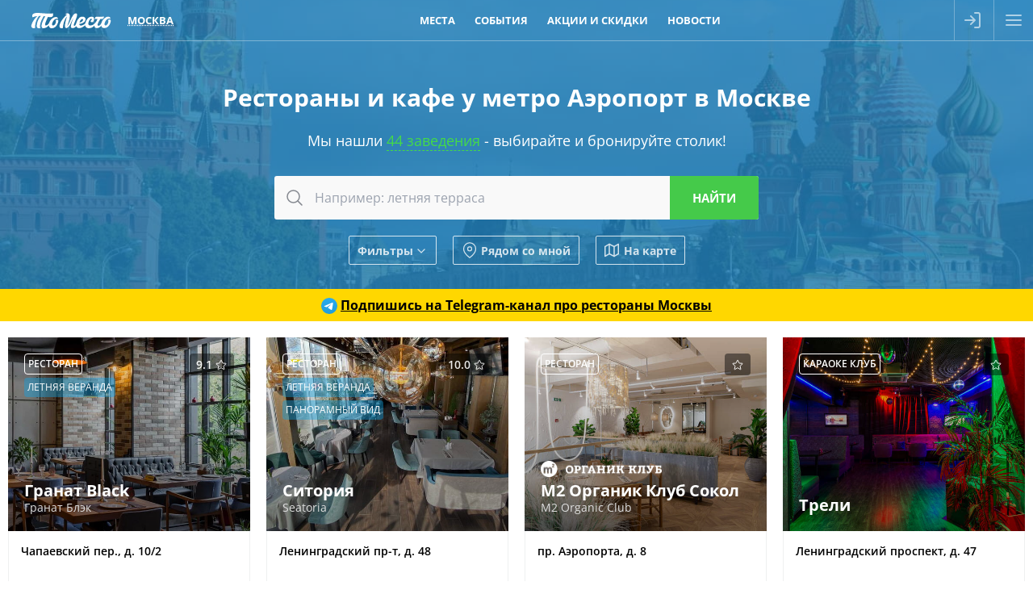

--- FILE ---
content_type: text/html; charset=utf-8
request_url: https://tomesto.ru/moskva/metros/aeroport
body_size: 24976
content:
<!DOCTYPE html>
<html lang='ru' prefix='og: http://ogp.me/ns# place: http://ogp.me/ns/place# business: http://ogp.me/ns/business# ya: http://webmaster.yandex.ru/vocabularies/'>
<head>

<meta content='width=device-width,initial-scale=1' name='viewport'>
<link href='/apple-touch-icon.png' rel='apple-touch-icon' sizes='180x180'>
<link href='/favicon-16x16.png' rel='icon' sizes='16x16' type='image/png'>
<link href='/favicon.png' rel='icon' sizes='32x32' type='image/png'>
<link href='/favicon.svg' rel='icon' type='image/svg+xml'>
<link href='/site.webmanifest' rel='manifest'>
<link color='#227eb8' href='/safari-pinned-tab.svg' rel='mask-icon'>
<meta content='#227eb8' name='msapplication-TileColor'>
<meta content='#227eb8' name='theme-color'>
<title>Рестораны и кафе у метро Аэропорт в Москве - ТоМесто Москва</title>

<meta name="csrf-param" content="authenticity_token" />
<meta name="csrf-token" content="UYy69WoBirt9BvMOrCNyOGRvOhLqwlTFb15xulZZ4sNm3UO6VMANWCdYilsBmKF8cvRIQ9XeOadirWatQA5_aw" />
<meta name="csp-nonce" content="QxYdCHyGPhq4jOA30rX8xA==" />
<link href='https://scdn.tomesto.ru' rel='preconnect'>
<link rel="preload" href="/assets/os-v36-73893c74db8d3d45573e16191f57e5a7b39aa559ba5f08efb96a440faea2bdba.woff2" as="font" type="font/woff2" crossorigin="anonymous">
<link rel="preload" href="/assets/os-v36-i-bed8a9a33b6ffda26fef3359291dadacaba17950a1e5f885c5138361407653eb.woff2" as="font" type="font/woff2" crossorigin="anonymous">
<link rel="preload" href="/assets/os-v36-600-6a5082672befa552504c6c535b81bd99c760e2f611f6c14832bc2de858530a7d.woff2" as="font" type="font/woff2" crossorigin="anonymous">
<link rel="preload" href="/assets/os-v36-700-f4f052ac8e7a053ae8adda12e2a1e2f884ebe0dbe042b492001bebb757d1bf4d.woff2" as="font" type="font/woff2" crossorigin="anonymous">
<style>
  @font-face {font-family: 'Open Sans';font-style: normal;font-weight: 400;font-display: swap;src: url('/assets/os-v36-73893c74db8d3d45573e16191f57e5a7b39aa559ba5f08efb96a440faea2bdba.woff2') format('woff2');}
  @font-face {font-family: 'Open Sans';font-style: italic;font-weight: 400;font-display: swap;src: url('/assets/os-v36-i-bed8a9a33b6ffda26fef3359291dadacaba17950a1e5f885c5138361407653eb.woff2') format('woff2');}
  @font-face {font-family: 'Open Sans';font-style: normal;font-weight: 600;font-display: swap;src: url('/assets/os-v36-600-6a5082672befa552504c6c535b81bd99c760e2f611f6c14832bc2de858530a7d.woff2') format('woff2');}
  @font-face {font-family: 'Open Sans';font-style: italic;font-weight: 600;font-display: swap;src: url('/assets/os-v36-600i-0c585e8d4e9cda78033f5dfd69b2a0d23b9717c9f81713cdb885fbef43354dcb.woff2') format('woff2');}
  @font-face {font-family: 'Open Sans';font-style: normal;font-weight: 700;font-display: swap;src: url('/assets/os-v36-700-f4f052ac8e7a053ae8adda12e2a1e2f884ebe0dbe042b492001bebb757d1bf4d.woff2') format('woff2');}
  @font-face {font-family: 'Open Sans';font-style: italic;font-weight: 700;font-display: swap;src: url('/assets/os-v36-700i-706bded4184c7345fc666193cf3847b66e258ce7ce1696f1a9e2bad555719429.woff2') format('woff2');}
</style>

<link rel="stylesheet" href="/assets/application-9dd9ef9ea6dc2e5a2d5c27eea21f51625016bd6b3aa89876d880d7d6d81e36dc.css" media="all" />
<link href='https://sessions.bugsnag.com' rel='preconnect'>
<script src="/assets/bugsnag-68b531b569d5c5a4c4fab64ac4d2a60b26923cf7ad3cc0c9e8bef044e98bb2af.js" nonce="QxYdCHyGPhq4jOA30rX8xA=="></script>
<script nonce="QxYdCHyGPhq4jOA30rX8xA==">
//<![CDATA[
Bugsnag.start({ apiKey: '94ef6aa612555690135be88606397348' });

//]]>
</script>
<script src="/assets/loader-d02d8ac80e9a9acc986eb5bf4b5df685e2db2b44682e0ec8c9703a5ee1241294.js" nonce="QxYdCHyGPhq4jOA30rX8xA=="></script>
<script nonce="QxYdCHyGPhq4jOA30rX8xA==">
//<![CDATA[
window.tomesto = window.tomesto || {};
tomesto.tzoffset = Math.round((Date.parse('2026-01-18 03:45:25')-Date.now())/3600000);
tomesto.mapsJS = 'https://tomesto.ru/assets/maps-7e1b98d19be451b6a08fb3d72352bf6d3fbea29f63fb6f8c5cd7de498638767c.js';
tomesto.mapsCSS = 'https://tomesto.ru/assets/maps-890e07e4471eadfa33a17d1833306ddd2543641dd49814d8fdc741d05d3d607d.css';
tomesto.locale = 'ru';
if (!loadjs.isDefined('tomesto')) { loadjs(['https://tomesto.ru/assets/application-25c7d065aac744da6f0d4c83156d8d5b31c2cf4c7b267601481c55e51fb47e9e.js'], 'tomesto', { numRetries: 3 }); }

//]]>
</script><meta content='Рестораны и кафе у метро Аэропорт в Москве' name='description'>

<meta content='ru_RU' property='og:locale'>
<meta content='ТоМесто' property='og:site_name'>
<meta property="og:title" content="Рестораны и кафе у метро Аэропорт в Москве - ТоМесто Москва" />
<meta content='655356647880362' property='fb:app_id'>
<meta content='4965059' property='vk:app_id'>
<link href='https://tomesto.ru/SearchEngineInfo.xml' rel='search' title='ТоМесто' type='application/opensearchdescription+xml'>
<script nonce="QxYdCHyGPhq4jOA30rX8xA==">
//<![CDATA[
(function (d, w, c) { (w[c] = w[c] || []).push(function() { try { w.yaCounter = new Ya.Metrika({ id:13895632, clickmap:true, trackLinks:true, accurateTrackBounce:true, trackHash:true, ut:"noindex", params: {"split_test":"why_book_show_true"} }); } catch(e) { } }); var n = d.getElementsByTagName("script")[0], s = d.createElement("script"); s.type = "text/javascript"; s.async=!0; s.src = "https://mc.yandex.ru/metrika/watch.js"; n.parentNode.insertBefore(s, n); })(document, window, "yandex_metrika_callbacks");


//]]>
</script>
</head>
<body class='w_header w_footer' id='pagePlacesIndex'>
<!--noindex-->



<!--/noindex-->
<div id='wrapper'>
<header class='trackcont relative box-content m-0 text-center text-white whitespace-nowrap top-0 left-0 w-full flex justify-between items-center flex-nowrap bg-blue z-[8600] h-[50px]'>
<div class='header_logo h-full mr-1 ml-[3%]'>
<span class='link goto' data-url='https://tomesto.ru/moskva'>ТоМесто</span>
</div>
<div class='header_city mx-1 sm:mx-2 lg:mx-4 uppercase font-bold leading-10 text-[13px]'>
<div class='select_city cursor-pointer text-dotted decoration-1'>Москва</div>
</div>
<div class='header_small_menu mx-2 justify-center items-center flex-auto overflow-hidden h-10 leading-10 uppercase font-bold text-white text-[13px]'>
<div class='goto px-3 hover:underline' data-url='https://tomesto.ru/moskva/places'>Места</div>
<div class='goto px-3 hover:underline' data-url='https://tomesto.ru/moskva/events'>События</div>
<div class='goto px-3 hover:underline' data-url='https://tomesto.ru/moskva/promos'>Акции и скидки</div>
<div class='goto px-3 hover:underline' data-url='https://tomesto.ru/moskva/news'>Новости</div>
</div>
<!--noindex-->
<div class='flex-auto md:hidden'></div>
<div class='relative h-full box-content w-12 border-l border-r border-white/30'>
<a class='modal flex items-center justify-center h-full login opacity-60 hover:opacity-80 transition-all hover:bg-white/20' data-remote href='/users/sign_in' rel='nofollow'>
<div class='icon-login size-6 bg-white -ml-1'></div>
</a>
</div>
<div class='menu_button cursor-pointer flex items-center justify-center w-12 h-full opacity-60 hover:opacity-80 transition-all hover:bg-white/20'>
<div class='icon-menu size-6 bg-white'></div>
<div class='icon-x size-6 bg-white hidden'></div>
</div>
<!--/noindex-->
</header>

<div id='body'>
<div id='content'>
<div class='big_header text-center w_header'>
<img class="bg-image opacity-50" alt="Москва" src="/assets/cities/moskva-7077656d7e30100f3605af4dba0092ea6d4b28e4337c7bb675f242d0a898c6ae.jpg" />
<h1 class='mx-auto my-5 text-3xl max-w-3xl leading-snug title'>
Рестораны и кафе у метро Аэропорт в Москве
</h1>
<div class='subtitle'>
Мы нашли
<a class="to_places" href="#places">44 заведения</a>
- выбирайте и бронируйте столик!
</div>
<div id='search'><form class="search_form ajax_ac" action="https://tomesto.ru/moskva/places" accept-charset="UTF-8" data-remote="true" method="get"><div class='search_bar'>
<button class='icon' type='submit' value=''>
<div class='icon-search bg-gray-900 size-6 mx-auto'></div>
</button>
<input type="text" name="search_text" id="search_text" class="query autocomplete" placeholder="Например: летняя терраса" />
<input class='submit' type='submit' value='Найти'>
</div>
<input type="hidden" name="geo[lat]" id="geo_lat" class="search_lat" disabled="disabled" autocomplete="off" />
<input type="hidden" name="geo[lon]" id="geo_lon" class="search_lon" disabled="disabled" autocomplete="off" />

<div class='window places-map new max-w-full max-h-full w-full md:w-4/5 h-[90vh]'>
<div class='row header'>
<div class='title'>Заведения на карте</div>
<div class='close'></div>
</div>
<div class='bottom-0 h-auto w-full overflow-hidden top-[50px] !absolute' id='places_map'></div>
<script nonce="QxYdCHyGPhq4jOA30rX8xA==">
//<![CDATA[
tomesto.mapReady = false;
tomesto.mapCenter = [37.5191649357,55.7999923989];
tomesto.mapMarkers = 'https://tomesto.ru/moskva/places.json?map=1&metro_slug=aeroport';
tomesto.mapZoom = 11;


//]]>
</script></div>

<div class='flex flex-wrap items-center justify-center margint10'>
<div class='search_filter show_filters btn small white flex items-center'>
Фильтры
<div class='icon-chevron bg-white size-4 rotate-90 ml-0.5 mt-0.5'></div>
</div>
<div class='search_filter search_near btn small white flex items-center'>
<div class='icon-map-pin bg-white mr-1 size-5'></div>
Рядом со мной
</div>
<div class='search_filter search_mode map btn small white flex items-center'>
<svg xmlns="http://www.w3.org/2000/svg" width="24" height="24" viewBox="0 0 24 24" fill="none" stroke="currentColor" stroke-width="2" stroke-linecap="round" stroke-linejoin="round"><polygon points="1 6 1 22 8 18 16 22 23 18 23 2 16 6 8 2 1 6"></polygon><line x1="8" y1="2" x2="8" y2="18"></line><line x1="16" y1="6" x2="16" y2="22"></line></svg>
На карте
</div>
</div>
<div class='row extra_search styled hidden'>
<div class='booleans'>
<label class='boolean'>
<input class='search_open_now' name='open_now' type='checkbox' value='1'>
<span>Открыто сейчас</span>
</label>
<label class='boolean'>
<input class='search_open_24hours' name='open_24hours' type='checkbox' value='1'>
<span>Открыто круглосуточно</span>
</label>
</div>
<div class='inputs'>
<div class='label availability'>
<div class='title'>
<label class='boolean'>
<input class='search_availability' name='' type='checkbox' value='1'>
<span title='Информация может быть неточной, наличие мест не гарантировано'>
Наличие мест*
</span>
</label>
</div>
<div class='input datetime'>
<div class="date"><input type="text" name="availability" id="availability" value="18.01.2026" autocomplete="off" class="datepicker datemask availability" disabled="disabled" /><input type="text" name="availability(1i)" value="2026" class="hidden date_1i" disabled="disabled" /><input type="text" name="availability(2i)" value="1" class="hidden date_2i" disabled="disabled" /><input type="text" name="availability(3i)" value="18" class="hidden date_3i" disabled="disabled" /></div><div class="time autovalidate"><div class="box time"><input type="text" name="availability(4i)" value="06" disabled="disabled" autocomplete="off" maxlength="2" class="date_4i" /><span class="separator">:</span><input type="text" name="availability(5i)" value="00" disabled="disabled" autocomplete="off" maxlength="2" class="date_5i" /></div><input type="text" name="availability(6i)" value="00" disabled="disabled" class="hidden date_6i" /></div>
</div>
</div>
<div class='label open_at'>
<div class='title'>
<label class='boolean'>
<input class='search_open_at' name='' type='checkbox' value='1'>
<span>Открыто в конкретное время</span>
</label>
</div>
<div class='input datetime'>
<div class="date"><input type="text" name="open_at" id="open_at" value="18.01.2026" autocomplete="off" class="datepicker datemask open_at" disabled="disabled" /><input type="text" name="open_at(1i)" value="2026" class="hidden date_1i" disabled="disabled" /><input type="text" name="open_at(2i)" value="1" class="hidden date_2i" disabled="disabled" /><input type="text" name="open_at(3i)" value="18" class="hidden date_3i" disabled="disabled" /></div><div class="time autovalidate"><div class="box time"><input type="text" name="open_at(4i)" value="06" disabled="disabled" autocomplete="off" maxlength="2" class="date_4i" /><span class="separator">:</span><input type="text" name="open_at(5i)" value="00" disabled="disabled" autocomplete="off" maxlength="2" class="date_5i" /></div><input type="text" name="open_at(6i)" value="00" disabled="disabled" class="hidden date_6i" /></div>
</div>
</div>
<div class='label avg_check'>
<span class='title'>Средний чек, руб.</span>
<div class='input number'>
<label>
от
<input type="number" name="avg_check[min]" id="avg_check_min" min="300" max="10000" />
</label>
<label>
до
<input type="number" name="avg_check[max]" id="avg_check_max" min="300" max="10000" />
</label>
</div>
</div>
<div class='label'>
<span class='title'>Метро</span>
<div class='input select'>
<label>
<div class='icon-chevron bg-gray-300 w-4 h-full rotate-90'></div>
<select name="search[metro_ids][]"><option value="">---</option><option value="200">Авиамоторная</option>
<option value="98">Автозаводская</option>
<option value="169">Академическая</option>
<option value="129">Александровский сад</option>
<option value="159">Алексеевская</option>
<option value="106">Алма-Атинская</option>
<option value="205">Алтуфьево</option>
<option value="376">Аминьевская</option>
<option value="228">Аннино</option>
<option value="116">Арбатская</option>
<option selected="selected" value="90">Аэропорт</option>
<option value="394">Аэропорт Внуково</option>
<option value="155">Бабушкинская</option>
<option value="138">Багратионовская</option>
<option value="186">Баррикадная</option>
<option value="113">Бауманская</option>
<option value="184">Беговая</option>
<option value="350">Беломорская</option>
<option value="92">Белорусская</option>
<option value="173">Беляево</option>
<option value="206">Бибирево</option>
<option value="77">Библиотека имени Ленина</option>
<option value="278">Битцевский парк</option>
<option value="244">Борисово</option>
<option value="216">Боровицкая</option>
<option value="347">Боровское шоссе</option>
<option value="157">Ботанический сад</option>
<option value="242">Братиславская</option>
<option value="252">Бульвар адмирала Ушакова</option>
<option value="229">Бульвар Дмитрия Донского</option>
<option value="67">Бульвар Рокоссовского</option>
<option value="254">Бунинская аллея</option>
<option value="327">Бутырская</option>
<option value="409">Вавиловская</option>
<option value="384">Варшавская</option>
<option value="158">ВДНХ</option>
<option value="338">Верхние Лихоборы</option>
<option value="208">Владыкино</option>
<option value="87">Водный стадион</option>
<option value="88">Войковская</option>
<option value="192">Волгоградский проспект</option>
<option value="240">Волжская</option>
<option value="126">Волоколамская</option>
<option value="82">Воробьёвы горы</option>
<option value="372">Воронцовская</option>
<option value="196">Выхино</option>
<option value="401">Генерала Тюленева</option>
<option value="345">Говорово</option>
<option value="377">Давыдково</option>
<option value="133">Деловой центр</option>
<option value="91">Динамо</option>
<option value="211">Дмитровская</option>
<option value="144">Добрынинская</option>
<option value="104">Домодедовская</option>
<option value="231">Достоевская</option>
<option value="237">Дубровка</option>
<option value="272">Жулебино</option>
<option value="412">ЗИЛ</option>
<option value="371">Зюзино</option>
<option value="246">Зябликово</option>
<option value="109">Измайловская</option>
<option value="172">Калужская</option>
<option value="101">Кантемировская</option>
<option value="381">Каховская</option>
<option value="100">Каширская</option>
<option value="118">Киевская</option>
<option value="164">Китай-город</option>
<option value="386">Кленовый бульвар</option>
<option value="238">Кожуховская</option>
<option value="99">Коломенская</option>
<option value="406">Коммунарка</option>
<option value="72">Комсомольская</option>
<option value="174">Коньково</option>
<option value="407">Корниловская</option>
<option value="357">Косино</option>
<option value="325">Котельники</option>
<option value="105">Красногвардейская</option>
<option value="152">Краснопресненская</option>
<option value="71">Красносельская</option>
<option value="73">Красные ворота</option>
<option value="236">Крестьянская застава</option>
<option value="78">Кропоткинская</option>
<option value="123">Крылатское</option>
<option value="411">Крымская</option>
<option value="188">Кузнецкий мост</option>
<option value="194">Кузьминки</option>
<option value="121">Кунцевская</option>
<option value="114">Курская</option>
<option value="136">Кутузовская</option>
<option value="168">Ленинский проспект</option>
<option value="273">Лермонтовский проспект</option>
<option value="277">Лесопарковая</option>
<option value="367">Лефортово</option>
<option value="396">Лианозово</option>
<option value="330">Ломоносовский проспект</option>
<option value="75">Лубянка</option>
<option value="355">Лухмановская</option>
<option value="241">Люблино</option>
<option value="198">Марксистская</option>
<option value="230">Марьина Роща</option>
<option value="243">Марьино</option>
<option value="93">Маяковская</option>
<option value="154">Медведково</option>
<option value="213">Менделеевская</option>
<option value="329">Минская</option>
<option value="127">Митино</option>
<option value="343">Мичуринский проспект</option>
<option value="369">Мнёвники</option>
<option value="122">Молодёжная</option>
<option value="134">Москва-Сити</option>
<option value="125">Мякинино</option>
<option value="220">Нагатинская</option>
<option value="387">Нагатинский Затон</option>
<option value="221">Нагорная</option>
<option value="370">Народное Ополчение</option>
<option value="222">Нахимовский проспект</option>
<option value="354">Некрасовка</option>
<option value="365">Нижегородская</option>
<option value="373">Новаторская</option>
<option value="203">Новогиреево</option>
<option value="204">Новокосино</option>
<option value="96">Новокузнецкая</option>
<option value="358">Новомосковская</option>
<option value="348">Новопеределкино</option>
<option value="150">Новослободская</option>
<option value="177">Новоясеневская</option>
<option value="171">Новые Черёмушки</option>
<option value="344">Озёрная</option>
<option value="337">Окружная</option>
<option value="363">Окская</option>
<option value="143">Октябрьская</option>
<option value="182">Октябрьское Поле</option>
<option value="359">Ольховая</option>
<option value="103">Орехово</option>
<option value="207">Отрадное</option>
<option value="76">Охотный ряд</option>
<option value="97">Павелецкая</option>
<option value="79">Парк культуры</option>
<option value="119">Парк Победы</option>
<option value="110">Партизанская</option>
<option value="108">Первомайская</option>
<option value="202">Перово</option>
<option value="335">Петровский парк</option>
<option value="209">Петровско-Разумовская</option>
<option value="239">Печатники</option>
<option value="140">Пионерская</option>
<option value="178">Планерная</option>
<option value="199">Площадь Ильича</option>
<option value="115">Площадь Революции</option>
<option value="183">Полежаевская</option>
<option value="217">Полянка</option>
<option value="398">Потапово</option>
<option value="226">Пражская</option>
<option value="69">Преображенская площадь</option>
<option value="360">Прокшино</option>
<option value="191">Пролетарская</option>
<option value="84">Проспект Вернадского</option>
<option value="149">Проспект Мира</option>
<option value="170">Профсоюзная</option>
<option value="187">Пушкинская</option>
<option value="393">Пыхтино</option>
<option value="128">Пятницкое шоссе</option>
<option value="331">Раменки</option>
<option value="349">Рассказовка</option>
<option value="86">Речной вокзал</option>
<option value="160">Рижская</option>
<option value="235">Римская</option>
<option value="322">Румянцево</option>
<option value="195">Рязанский проспект</option>
<option value="212">Савёловская</option>
<option value="323">Саларьево</option>
<option value="156">Свиблово</option>
<option value="223">Севастопольская</option>
<option value="339">Селигерская</option>
<option value="111">Семёновская</option>
<option value="218">Серпуховская</option>
<option value="120">Славянский бульвар</option>
<option value="117">Смоленская</option>
<option value="89">Сокол</option>
<option value="70">Сокольники</option>
<option value="346">Солнцево</option>
<option value="274">Спартак</option>
<option value="81">Спортивная</option>
<option value="233">Сретенский бульвар</option>
<option value="364">Стахановская</option>
<option value="124">Строгино</option>
<option value="135">Студенческая</option>
<option value="162">Сухаревская</option>
<option value="179">Сходненская</option>
<option value="146">Таганская</option>
<option value="94">Тверская</option>
<option value="95">Театральная</option>
<option value="193">Текстильщики</option>
<option value="175">Тёплый Стан</option>
<option value="379">Терехово</option>
<option value="324">Технопарк</option>
<option value="210">Тимирязевская</option>
<option value="165">Третьяковская</option>
<option value="308">Тропарёво</option>
<option value="232">Трубная</option>
<option value="219">Тульская</option>
<option value="163">Тургеневская</option>
<option value="180">Тушинская</option>
<option value="402">Тютчевская</option>
<option value="185">Улица 1905 года</option>
<option value="227">Улица Академика Янгеля</option>
<option value="253">Улица Горчакова</option>
<option value="356">Улица Дмитриевского</option>
<option value="251">Улица Скобелевская</option>
<option value="250">Улица Старокачаловская</option>
<option value="83">Университет</option>
<option value="400">Университет дружбы народов</option>
<option value="397">Физтех</option>
<option value="361">Филатов луг</option>
<option value="139">Филёвский парк</option>
<option value="137">Фили</option>
<option value="328">Фонвизинская</option>
<option value="80">Фрунзенская</option>
<option value="336">Ховрино</option>
<option value="334">Хорошёвская</option>
<option value="102">Царицыно</option>
<option value="214">Цветной бульвар</option>
<option value="333">ЦСКА</option>
<option value="68">Черкизовская</option>
<option value="224">Чертановская</option>
<option value="215">Чеховская</option>
<option value="74">Чистые пруды</option>
<option value="234">Чкаловская</option>
<option value="167">Шаболовская</option>
<option value="380">Шелепиха</option>
<option value="245">Шипиловская</option>
<option value="201">Шоссе Энтузиастов</option>
<option value="107">Щёлковская</option>
<option value="181">Щукинская</option>
<option value="112">Электрозаводская</option>
<option value="362">Юго-Восточная</option>
<option value="85">Юго-Западная</option>
<option value="225">Южная</option>
<option value="176">Ясенево</option>
<option value="395">Яхромская</option></select>
</label>
</div>
</div>
<div class='label'>
<span class='title'>По поводам</span>
<div class='input select'>
<label>
<div class='icon-chevron bg-gray-300 w-4 h-full rotate-90'></div>
<select name="search[occasion_ids][]"><option value="">---</option><option value="2">Деловая встреча</option>
<option value="7">Отметить</option>
<option value="4">Поесть</option>
<option value="3">Потусить</option>
<option value="5">С друзьями</option>
<option value="6">С семьей</option>
<option value="1">Свидание</option>
<option value="8">Трансляции</option></select>
</label>
</div>
</div>
<div class='label'>
<span class='title'>Подборки</span>
<div class='input select'>
<label>
<div class='icon-chevron bg-gray-300 w-4 h-full rotate-90'></div>
<select name="search[set_ids][]"><option value="">---</option><option value="370">10 лучших ресторанов 2024 года по рейтингу ТоМесто</option>
<option value="451">Moscow Restaurant Week</option>
<option value="472">Ultima Guide</option>
<option value="319">Армянские рестораны с живой музыкой</option>
<option value="265">Арт-кафе</option>
<option value="308">Бары с танцполом</option>
<option value="324">Бранчи</option>
<option value="354">В какой ресторан сходить</option>
<option value="82">Вегетарианские рестораны</option>
<option value="204">Вечер с бокалом вина</option>
<option value="237">Винные бары и рестораны</option>
<option value="316">Вкусные и недорогие рестораны</option>
<option value="235">Вкусные рестораны</option>
<option value="352">Все хинкальные</option>
<option value="201">Выгулять новое платье</option>
<option value="313">Гастрономические рестораны</option>
<option value="337">Где вкусно поесть</option>
<option value="326">Где выпить вина</option>
<option value="342">Где дешево поесть</option>
<option value="227">Где можно отметить день рождения</option>
<option value="335">Где можно поесть</option>
<option value="344">Где недорого поесть устрицы</option>
<option value="454">Где отметить 23 февраля</option>
<option value="272">Где отметить выпускной</option>
<option value="416">Где отметить день рождения подростка</option>
<option value="422">Где отметить день рождения ребенка</option>
<option value="420">Где отпраздновать юбилей</option>
<option value="343">Где поесть в центре</option>
<option value="296">Где поесть вкусные суши</option>
<option value="350">Где поесть лобстеров и крабов</option>
<option value="348">Где поесть мясо</option>
<option value="327">Где поесть ночью</option>
<option value="345">Где поесть пиццу</option>
<option value="341">Где поесть раков</option>
<option value="346">Где поесть рыбу и морепродукты</option>
<option value="407">Где поесть стейки</option>
<option value="340">Где поесть суши и роллы</option>
<option value="336">Где поесть шашлык</option>
<option value="433">Где провести корпоратив</option>
<option value="434">Где провести новогодние праздники</option>
<option value="437">Где провести Новый год 2026</option>
<option value="297">Где проходят дегустации пива</option>
<option value="284">Где сегодня посмотреть футбол</option>
<option value="469">Где смотреть Чемпионат Европы по футболу</option>
<option value="440">Где смотреть Чемпионат Мира по футболу</option>
<option value="351">Где хорошо поесть</option>
<option value="333">Гриль-бары</option>
<option value="356">Грузинские рестораны в центре</option>
<option value="455">Грузинские рестораны и кафе</option>
<option value="421">Грузинские рестораны с живой музыкой</option>
<option value="209">День Святого Валентина</option>
<option value="448">Депо на Лесной</option>
<option value="178">Детская комната</option>
<option value="214">Для встречи выпускников</option>
<option value="85">Дорогие рестораны</option>
<option value="179">Живая музыка</option>
<option value="208">Завтрак в любое время</option>
<option value="413">Заказать банкет на свадьбу</option>
<option value="233">Интересные рестораны</option>
<option value="357">Итальянский ресторан в центре</option>
<option value="275">Как отметить годовщину свадьбы</option>
<option value="400">Караоке-бары</option>
<option value="401">Караоке-залы</option>
<option value="329">Караоке-клуб с отдельными комнатами</option>
<option value="358">Китайский ресторан в центре</option>
<option value="287">Концерты в барах</option>
<option value="226">Красивые рестораны</option>
<option value="402">Круглосуточные караоке-клубы</option>
<option value="180">Круглосуточные рестораны</option>
<option value="325">Куда пойти на свидание</option>
<option value="438">Летние кафе</option>
<option value="445">Лучшие азиатские рестораны</option>
<option value="365">Лучшие итальянские рестораны</option>
<option value="373">Лучшие китайские рестораны</option>
<option value="368">Лучшие панорамные рестораны</option>
<option value="366">Лучшие пивные рестораны</option>
<option value="372">Лучшие суши рестораны</option>
<option value="232">Модные рестораны</option>
<option value="334">Можно с животными</option>
<option value="470">Московский Гастрономический Фестиваль</option>
<option value="259">Мясные рестораны</option>
<option value="414">Недорогие банкетные залы для свадьбы</option>
<option value="320">Недорогие караоке-клубы в центре</option>
<option value="300">Недорогие пабы</option>
<option value="381">Недорогие панорамные рестораны</option>
<option value="90">Недорогие рестораны</option>
<option value="317">Недорогие рестораны в центре</option>
<option value="96">Необычные рестораны и кафе</option>
<option value="291">Новогодний корпоратив</option>
<option value="222">Новые рестораны</option>
<option value="283">Новый год в кафе</option>
<option value="292">Ночной клуб с дискотекой</option>
<option value="210">Отметить 8 Марта</option>
<option value="202">Отметить Новый год</option>
<option value="279">Отметить новый год в клубе</option>
<option value="303">Отметить новый год в ресторане</option>
<option value="425">Отметить юбилей в ресторане</option>
<option value="322">Панорамные рестораны в Москва-сити</option>
<option value="100">Популярные рестораны</option>
<option value="266">Потанцевать</option>
<option value="436">Рейтинг лучших пабов</option>
<option value="223">Рейтинг лучших ресторанов</option>
<option value="360">Рейтинг ресторанов в центре</option>
<option value="295">Рейтинг рыбных ресторанов</option>
<option value="423">Ресторан для проведения банкетов</option>
<option value="361">Ресторан русской кухни в центре</option>
<option value="424">Ресторан с живой музыкой и танцполом</option>
<option value="374">Ресторан с хорошим видом</option>
<option value="318">Рестораны в центре с живой музыкой</option>
<option value="466">Рестораны ВДНХ</option>
<option value="224">Рестораны для свадьбы</option>
<option value="465">Рестораны здорового питания</option>
<option value="355">Рестораны и кафе, где можно отметить день рождения</option>
<option value="225">Рестораны Ивлева</option>
<option value="230">Рестораны Мишлен</option>
<option value="258">Рестораны на природе</option>
<option value="229">Рестораны на свежем воздухе</option>
<option value="281">Рестораны премиум-класса</option>
<option value="288">Рестораны с дискотекой</option>
<option value="307">Рестораны с кальяном</option>
<option value="236">Рестораны с красивым видом</option>
<option value="276">Рестораны с танцами</option>
<option value="231">Рестораны с танцполом</option>
<option value="274">Рестораны, где подают бургеры</option>
<option value="314">Рестораны, где подают завтраки</option>
<option value="353">Рестораны, которые работают ночью</option>
<option value="406">Рестораны-банкетные залы</option>
<option value="269">Ретро кафе</option>
<option value="299">Романтические рестораны для двоих</option>
<option value="453">Российский Ресторанный Фестиваль</option>
<option value="458">С летней верандой</option>
<option value="250">С танцполом</option>
<option value="280">Самые вкусные бургеры</option>
<option value="207">Самый сезон устриц</option>
<option value="446">Сезон лисичек</option>
<option value="412">Семейные рестораны с детской комнатой</option>
<option value="238">Семейный ресторан</option>
<option value="443">Спортбары с большим экраном</option>
<option value="219">У воды</option>
<option value="113">Уютные рестораны</option>
<option value="364">Уютный ресторан в центре</option>
<option value="442">Футбол на большом экране</option>
<option value="328">Шашлычные</option></select>
</label>
</div>
</div>
<div class='label'>
<span class='title'>Группы и сети</span>
<div class='input select'>
<label>
<div class='icon-chevron bg-gray-300 w-4 h-full rotate-90'></div>
<select name="search[group_ids][]"><option value="">---</option><option value="1188">+39 Pizzeria</option>
<option value="1155">13 рёбер</option>
<option value="638">16 тонн</option>
<option value="1274">1870 Abrau-Durso</option>
<option value="1106">354 Restaurant Group by Vasilchuki</option>
<option value="1376">Adam</option>
<option value="53">Alba Group</option>
<option value="446">Albero Group</option>
<option value="731">Alice</option>
<option value="20">American Diner Company</option>
<option value="1090">Americano</option>
<option value="1332">Ami Chaise</option>
<option value="1103">Aroma</option>
<option value="1469">Artelli</option>
<option value="1449">AS Group</option>
<option value="1306">Atlantica</option>
<option value="1229">Ava Bistro</option>
<option value="1097">Avgust</option>
<option value="762">Avocado Queen</option>
<option value="1457">Axiom</option>
<option value="1084">Babacha</option>
<option value="353">Bar BQ Cafe</option>
<option value="1455">Bardak</option>
<option value="1316">BarResto Group</option>
<option value="753">Basil</option>
<option value="1451">Batono Jonny</option>
<option value="252">Bazar Family</option>
<option value="299">BB Group</option>
<option value="1240">Beer Happens</option>
<option value="1349">Beerжевик</option>
<option value="238">Bella Pasta</option>
<option value="403">Bellis Bar</option>
<option value="1446">Beyond</option>
<option value="1259">Black Angus</option>
<option value="1434">Bluefin</option>
<option value="267">Bocconcino</option>
<option value="416">Boobo</option>
<option value="913">Bosco Cafe</option>
<option value="1012">Boston</option>
<option value="1481">Brancho Brooklyn Bistro</option>
<option value="251">Brasserie Lambic</option>
<option value="239">Brix</option>
<option value="221">Brooklyn Pizza Pie</option>
<option value="723">Brooms</option>
<option value="1236">Buddy McDaniel</option>
<option value="25">by Julia Vysotskaya</option>
<option value="1261">Cactus J</option>
<option value="655">Caramelle</option>
<option value="1475">Casa Di Nonna</option>
<option value="1109">Casa Maria</option>
<option value="286">CH1EF Restaurants</option>
<option value="417">ChaCha</option>
<option value="1262">Chang cafe</option>
<option value="499">Chef group</option>
<option value="1324">Chin Chin</option>
<option value="1211">Chorse Lounge</option>
<option value="942">Cihan</option>
<option value="1093">Coba</option>
<option value="189">Concord Catering</option>
<option value="1025">Conversation</option>
<option value="512">Corner Cafe&amp;Kitchen</option>
<option value="408">Correas</option>
<option value="346">Crabber</option>
<option value="551">Craft Station</option>
<option value="625">Crazy Brothers</option>
<option value="1210">Cream Soda</option>
<option value="153">Creperie De Paris</option>
<option value="511">Cutfish</option>
<option value="400">Cutlet</option>
<option value="582">Da pino</option>
<option value="1062">Demokrat</option>
<option value="900">Dhaba</option>
<option value="697">Dictatura Estetica</option>
<option value="658">Dizengof 99</option>
<option value="967">Double B</option>
<option value="1087">Dreamteam</option>
<option value="1422">Dukh</option>
<option value="146">El Gaucho</option>
<option value="507">ESHAK</option>
<option value="1410">Estragon</option>
<option value="1246">Eva</option>
<option value="1151">Everest</option>
<option value="535">Extra Virgin</option>
<option value="953">Family Garden Group</option>
<option value="896">Fantazery&amp;Co</option>
<option value="887">Farro Pasta Bar</option>
<option value="1433">Feifan</option>
<option value="1414">Fettucciamo</option>
<option value="1026">Finch</option>
<option value="207">Fish Point</option>
<option value="961">Fish Культура</option>
<option value="1333">Fitz Gastro Project</option>
<option value="196">Florentini</option>
<option value="1234">Folio Group</option>
<option value="1326">Folk Team</option>
<option value="1423">Found</option>
<option value="478">Frank</option>
<option value="733">Frankie</option>
<option value="59">Fresco group</option>
<option value="926">Friends Forever</option>
<option value="1290">Fun Fam</option>
<option value="1036">Gangster Lounge</option>
<option value="1082">GASK Bro group</option>
<option value="1348">Gastrofish</option>
<option value="48">Gastronomica</option>
<option value="186">Ginza Project</option>
<option value="319">Goodman</option>
<option value="676">Goodman Prime</option>
<option value="7">Gourmet Alliance</option>
<option value="342">Grand Урюк</option>
<option value="886">Grao De Cafe</option>
<option value="274">GT restaurants group</option>
<option value="939">Hands</option>
<option value="568">Harat’s</option>
<option value="468">Hart group</option>
<option value="1078">Heavy Haze</option>
<option value="1129">Hedonist Group</option>
<option value="579">Hite</option>
<option value="1080">HookahPlace</option>
<option value="148">Ichiban Boshi</option>
<option value="1053">Iconfood</option>
<option value="143">Il Forno</option>
<option value="552">IL LETTERATO</option>
<option value="795">Il Pittore</option>
<option value="702">IL Патио</option>
<option value="1444">Irishman</option>
<option value="1477">Italiani</option>
<option value="1119">Jacky Jacky</option>
<option value="927">Jagannath</option>
<option value="966">J’Pan</option>
<option value="1131">Kabuki</option>
<option value="851">Karl Balling</option>
<option value="376">Ketch Up Burgers</option>
<option value="1072">Kitchen</option>
<option value="1092">Kook</option>
<option value="1270">Kostèr</option>
<option value="929">Kozlovna</option>
<option value="714">KU:</option>
<option value="978">Kuku-Muku</option>
<option value="1338">Kulek</option>
<option value="1068">Kulinari</option>
<option value="1160">La Griglia</option>
<option value="819">La Maree</option>
<option value="687">Laduree</option>
<option value="1029">Lalaland</option>
<option value="291">Larionov Grill &amp; Bar</option>
<option value="634">Leroy</option>
<option value="698">Les Ole</option>
<option value="833">Lila</option>
<option value="477">LL Group</option>
<option value="936">Local Band</option>
<option value="883">Lucky eye</option>
<option value="661">Lucky Group</option>
<option value="870">Lure Me</option>
<option value="729">M2 Organic Club</option>
<option value="26">Maison Dellos</option>
<option value="553">MakiMaki</option>
<option value="162">Mallina management solution</option>
<option value="745">Mama Tuta</option>
<option value="560">Mamoonia</option>
<option value="725">Manana</option>
<option value="1273">Mandy’s</option>
<option value="567">Manneken Pis</option>
<option value="803">Marea</option>
<option value="404">Masters &amp; Margaritas</option>
<option value="941">Mates</option>
<option value="1461">Meat Crew</option>
<option value="548">Meatless</option>
<option value="825">Medusa</option>
<option value="1101">Megobari</option>
<option value="859">Menza</option>
<option value="177">Mercury group restaurants</option>
<option value="1040">MID project</option>
<option value="1134">MiMi by Генацвале</option>
<option value="897">Mimino</option>
<option value="1159">Mimo Not</option>
<option value="268">Mirum Gurmet</option>
<option value="352">Modus</option>
<option value="615">Mollusca</option>
<option value="541">Morafu Group</option>
<option value="1006">MOS</option>
<option value="1189">Mr. Gaydar</option>
<option value="1199">Mr. Ливанец</option>
<option value="1007">Mukuzani</option>
<option value="1418">Muna</option>
<option value="1391">Muu</option>
<option value="255">Nebar</option>
<option value="1437">Nebelka</option>
<option value="423">Nebo</option>
<option value="796">NIQA</option>
<option value="1121">Noosh</option>
<option value="1474">Nothing Fancy</option>
<option value="447">Novikov group</option>
<option value="1015">Ocean Basket</option>
<option value="557">Officina</option>
<option value="935">One More Pub</option>
<option value="804">Only Wine</option>
<option value="1342">Oshi Izakaya</option>
<option value="231">Osteria Mario</option>
<option value="782">Osteria Numero Uno</option>
<option value="1318">Pancho Pizza</option>
<option value="1429">Parka</option>
<option value="542">Pate &amp; Co</option>
<option value="369">Paul</option>
<option value="685">Paulaner Brauhaus</option>
<option value="646">Pauwel Kwak</option>
<option value="282">Perelman People</option>
<option value="371">Pesto cafe</option>
<option value="1049">Pinski Gastronomic House</option>
<option value="880">Pinskiy&amp;Co</option>
<option value="652">Pinzeria by Bontempi</option>
<option value="947">Pivaldi</option>
<option value="1055">Pizza Roma</option>
<option value="1195">Pizzamento</option>
<option value="1032">PizzAmore</option>
<option value="797">Plov Project</option>
<option value="1183">Primo Gusto</option>
<option value="1005">Pro.Хинкали</option>
<option value="550">ProfTesto</option>
<option value="591">Pronto</option>
<option value="1192">Prosecco Bar PR11</option>
<option value="1452">Pub Daddy</option>
<option value="290">Pub life</option>
<option value="690">Pub Moscow</option>
<option value="1438">Purkin&#39;s pub</option>
<option value="1293">Qalaquri Family</option>
<option value="1320">Qartuli</option>
<option value="940">Ramen Ten</option>
<option value="1079">Raʼmen</option>
<option value="1296">Rébellion clubhouse</option>
<option value="868">Red Box</option>
<option value="1095">Redwood</option>
<option value="515">Remy Kitchen Bakery</option>
<option value="995">Restamama</option>
<option value="1482">Resto-Group by Mavlyutov</option>
<option value="242">Ribambelle</option>
<option value="763">Rico</option>
<option value="300">RmCom</option>
<option value="354">Rose bar</option>
<option value="1244">Salden&#39;s Taphouse</option>
<option value="604">Saperavi</option>
<option value="816">Sattva</option>
<option value="345">Scrocchiarella</option>
<option value="243">Seasons</option>
<option value="1337">Semenov</option>
<option value="1415">Semifreddo Group</option>
<option value="1086">She</option>
<option value="1453">Shemodi</option>
<option value="990">Shishas</option>
<option value="1038">Singer</option>
<option value="950">Sisters&amp;Co</option>
<option value="620">Sketch</option>
<option value="1233">Soho Family</option>
<option value="1238">Sporco</option>
<option value="348">Stage</option>
<option value="999">Starlite Diner</option>
<option value="467">Steak It Easy</option>
<option value="1081">Steam</option>
<option value="812">Stereo People Group</option>
<option value="368">Sumosan</option>
<option value="1411">Taam Hummus</option>
<option value="1177">Tacobar</option>
<option value="406">Taksim</option>
<option value="1442">Taksimmaydan</option>
<option value="693">Tangiers Lounge</option>
<option value="479">TASTY FAMILY</option>
<option value="1003">TGI Fridays</option>
<option value="1294">The Pivo</option>
<option value="846">The Бык</option>
<option value="989">The МОРЕ</option>
<option value="1239">The Рыба</option>
<option value="873">Tokpokki</option>
<option value="486">TOKYO SUSHI</option>
<option value="588">Torro Grill</option>
<option value="144">Trattoria Fornetto</option>
<option value="706">True Cost</option>
<option value="918">Udc кафе</option>
<option value="1440">Uhvat</option>
<option value="832">Uilliam Lamberti</option>
<option value="57">Unitedbars</option>
<option value="699">Vabene</option>
<option value="9">VCI</option>
<option value="1456">Veches</option>
<option value="1037">Vesna</option>
<option value="1027">Village Kitchen</option>
<option value="373">Villaggio</option>
<option value="959">Vivat Pizza</option>
<option value="801">WE Cidreria</option>
<option value="906">Well&#39;s</option>
<option value="451">White Rabbit Family</option>
<option value="405">Wine &amp; Crab</option>
<option value="465">Wine and Dine</option>
<option value="1406">Wu Shu</option>
<option value="320">Yoko</option>
<option value="757">Zafferano</option>
<option value="798">Zames</option>
<option value="213">Zotman and Co</option>
<option value="724">А где я?</option>
<option value="1035">Август 13</option>
<option value="931">Академия</option>
<option value="681">Алло! Пицца</option>
<option value="559">АндерСон</option>
<option value="155">Андиамо</option>
<option value="611">Аппетит Resto</option>
<option value="672">Ариана</option>
<option value="273">Ача-Чача</option>
<option value="358">Бавариус</option>
<option value="409">Бакинский бульвар</option>
<option value="1031">Бар Дак</option>
<option value="334">Барашка</option>
<option value="1441">БарБошко</option>
<option value="968">Барвиха Lounge</option>
<option value="480">Бары Cernovar</option>
<option value="372">Бары Duckstar&#39;s</option>
<option value="683">Бары Lure</option>
<option value="778">Бары Антон</option>
<option value="1052">Бары Барслона</option>
<option value="679">Бары Клаштер</option>
<option value="607">Бары Соколова</option>
<option value="110">Батони</option>
<option value="181">Бенвенуто</option>
<option value="1230">Берёзка Шале</option>
<option value="1051">Библиотека</option>
<option value="743">Библиотека Shisha Lounge</option>
<option value="1102">Биджо</option>
<option value="397">Биродром</option>
<option value="589">БирХаус</option>
<option value="576">Бобры и утки</option>
<option value="1175">Ботаника</option>
<option value="351">Ботик Петра</option>
<option value="522">Брудер</option>
<option value="686">Буйабес</option>
<option value="829">Булка</option>
<option value="235">Булошная</option>
<option value="341">Бутчер</option>
<option value="1386">Буховски&#39;с</option>
<option value="780">Бэнтоки</option>
<option value="333">Вареничная №1</option>
<option value="1181">Вах Вах</option>
<option value="1257">Вах! Хинкали!</option>
<option value="768">Весна</option>
<option value="256">Вилла Паста</option>
<option value="1476">Вино и Хинкали</option>
<option value="800">Вкусно пить</option>
<option value="506">Высота 57</option>
<option value="198">ВьетКафе</option>
<option value="389">Гамбринус</option>
<option value="482">Гастропабы Gutai</option>
<option value="396">Гаучито</option>
<option value="821">Гемри &amp; Эли</option>
<option value="135">Генацвале</option>
<option value="1372">Гермес</option>
<option value="398">Гиви Сациви</option>
<option value="138">Голубка</option>
<option value="1472">Горыныч</option>
<option value="491">Грабли</option>
<option value="759">Гриль Хаус</option>
<option value="737">Гриндей</option>
<option value="612">Грузинские каникулы</option>
<option value="156">Дарбарс</option>
<option value="133">Де Марко</option>
<option value="289">Джон Донн</option>
<option value="370">Джонджоли</option>
<option value="1242">Довлатов</option>
<option value="151">Долма</option>
<option value="809">Дружба</option>
<option value="1299">Дымзавод</option>
<option value="580">Дюшес</option>
<option value="1473">Евгенич</option>
<option value="1354">Ёж и Устрица</option>
<option value="545">Ели Сацебели</option>
<option value="538">Ёрш</option>
<option value="385">Есть хинкали и Пить вино</option>
<option value="288">Жан-Жак</option>
<option value="312">Жаровня</option>
<option value="112">Жили-Были</option>
<option value="379">Заяц и шляпа</option>
<option value="271">Золотая вобла</option>
<option value="678">Изи Паб</option>
<option value="175">Илья Муромец</option>
<option value="614">Индийская точка</option>
<option value="1024">Июль</option>
<option value="1011">Йоркшир</option>
<option value="142">Кампус</option>
<option value="139">Карло</option>
<option value="1047">Каспийка</option>
<option value="1021">Кафе 288</option>
<option value="1013">Кахури</option>
<option value="636">Квартира 44</option>
<option value="1241">Кепи</option>
<option value="471">КИДО</option>
<option value="656">Кимчи</option>
<option value="948">Кинто</option>
<option value="349">Китайская грамота</option>
<option value="594">Китайские новости</option>
<option value="134">Киш-Миш</option>
<option value="835">Клёво</option>
<option value="799">Клешни и Хвосты</option>
<option value="928">Козловица</option>
<option value="1478">Колбасный Цех</option>
<option value="407">Колбасофф</option>
<option value="696">Колхида</option>
<option value="884">Кондитерская Олега Ильина</option>
<option value="171">Корчма</option>
<option value="862">Кофемания</option>
<option value="771">Краснодар</option>
<option value="1071">КружкаПаб</option>
<option value="147">Куба Либре</option>
<option value="384">Кулибин</option>
<option value="1465">Курорт</option>
<option value="1098">Кусочки</option>
<option value="688">Кухня Полли</option>
<option value="1447">Лан Ма</option>
<option value="461">Лепешка</option>
<option value="1463">Ломи</option>
<option value="429">Магадан</option>
<option value="1355">Манки</option>
<option value="343">Марани</option>
<option value="700">Марчеллис</option>
<option value="253">Мацони</option>
<option value="309">Маэстро</option>
<option value="1061">Местные</option>
<option value="1267">Мидийное место</option>
<option value="228">Мимино</option>
<option value="577">Моремания</option>
<option value="592">Мост</option>
<option value="1466">МСК Lounge</option>
<option value="279">Мясо и Рыба</option>
<option value="564">Мясо&amp;Паста</option>
<option value="619">Мята Lounge</option>
<option value="934">На Вина</option>
<option value="1198">Настойкин</option>
<option value="211">Натахтари</option>
<option value="903">Находка</option>
<option value="363">Никола Тесла</option>
<option value="820">Нияма</option>
<option value="394">Нобу</option>
<option value="747">Нью-Йорк пицца и гриль</option>
<option value="504">Огни Баку</option>
<option value="719">Одесса</option>
<option value="174">Оджахури</option>
<option value="673">Омар Хайям</option>
<option value="1385">Остерия Трио</option>
<option value="722">Охота</option>
<option value="773">Охотка</option>
<option value="726">Паб «Молли Гвиннз»</option>
<option value="201">Павлин Мавлин</option>
<option value="894">Панчетта</option>
<option value="111">Пекинская Утка</option>
<option value="748">Перчини</option>
<option value="691">Песнь моряка</option>
<option value="938">ПивКо</option>
<option value="1345">Пивотека 465</option>
<option value="930">Пилзнер</option>
<option value="1450">Пиросмани</option>
<option value="570">Пита &amp; Сувлаки</option>
<option value="732">Пицца 22 см</option>
<option value="534">Полная кружка</option>
<option value="415">Пороселло</option>
<option value="533">Порто Мальтезе</option>
<option value="659">Практика by Darvin</option>
<option value="488">Примавера</option>
<option value="932">Простые вещи</option>
<option value="1045">ПроСуши</option>
<option value="191">Пряности &amp; Радости</option>
<option value="380">Райская трапеза</option>
<option value="775">Раковарня Иван Раковар</option>
<option value="426">Раковая</option>
<option value="861">Рассольников</option>
<option value="781">Рача</option>
<option value="1256">Рёберная №1</option>
<option value="539">Репин</option>
<option value="807">Ресторан Хинкальная</option>
<option value="1279">Ресторанный дом Ксении Карауловой</option>
<option value="508">Ресторанный холдинг &quot;РОТА-Шале&quot;</option>
<option value="298">Ресторанный холдинг GG Group</option>
<option value="645">Рестораны Арама Мнацаканова</option>
<option value="713">Рестораны Дениса Иванова</option>
<option value="225">Рестораны Раппопорта</option>
<option value="637">Рестораны Эмина Агаларова</option>
<option value="841">Руки ВВерх! Бар</option>
<option value="1374">Русский паб</option>
<option value="824">Рыба Мечты</option>
<option value="876">Рыбная мануфактура №1</option>
<option value="330">С.И.Д.Р Групп</option>
<option value="246">Сам пришел</option>
<option value="150">Сандык</option>
<option value="1019">Сварня</option>
<option value="284">Своя компания</option>
<option value="1303">Селёдочная</option>
<option value="308">Соло</option>
<option value="173">Стар Компани</option>
<option value="1328">Старик и море</option>
<option value="1064">Стейк &amp; Устрица</option>
<option value="1108">Страдивари</option>
<option value="701">Субботица</option>
<option value="1248">Суло</option>
<option value="993">Счастье</option>
<option value="428">Сыроварня</option>
<option value="340">Сытая утка</option>
<option value="1353">Сыто Пьяно</option>
<option value="152">Сытый Лось</option>
<option value="899">Такэ</option>
<option value="1016">Тануки</option>
<option value="260">Тапчан</option>
<option value="1077">Тбилисо</option>
<option value="292">Темпл Бар</option>
<option value="230">Территория</option>
<option value="741">Техникум</option>
<option value="140">Ти-Бон</option>
<option value="561">Тигрус</option>
<option value="627">Ткемали</option>
<option value="843">Трактир Тбилиси</option>
<option value="390">Траттория Semplice</option>
<option value="677">Траттория Vенеция</option>
<option value="1458">Траттория Минисыроварня</option>
<option value="399">Урюк</option>
<option value="431">Фарш</option>
<option value="360">Филимонова и Янкель</option>
<option value="856">Фрателло</option>
<option value="473">Френдс</option>
<option value="1034">Хачапури</option>
<option value="1387">Хачапури Грузинский ресторан</option>
<option value="596">Хачапури и вино</option>
<option value="496">Хачапури Марико</option>
<option value="767">Хижина</option>
<option value="848">Хинкали &amp; Вино</option>
<option value="1362">Хинкали Point</option>
<option value="1315">Хинкали и хачапури</option>
<option value="806">Хинкальная</option>
<option value="1067">Хинкальная City</option>
<option value="1454">Хинкальная Гогиели</option>
<option value="1227">Хинкальная Легенда</option>
<option value="875">Хинкальная Никала</option>
<option value="1352">Хинкальная №1</option>
<option value="505">ХИЩNIK</option>
<option value="964">Хлеб да Винчи&#39;К</option>
<option value="485">Хлеб и вино</option>
<option value="445">Хмельбург</option>
<option value="1278">ХоБа</option>
<option value="1467">Хочу Пури</option>
<option value="23">Худшие заведения</option>
<option value="1424">Чайхана 5 Казан</option>
<option value="278">Чайхана Инжир</option>
<option value="779">Чайхана Нават</option>
<option value="675">Чайхана Сезам</option>
<option value="1162">Чайхона Баракат</option>
<option value="332">Чайхона № 1</option>
<option value="720">Чайхона № 1 Easy</option>
<option value="520">Чайхона № 1 братьев Васильчуков</option>
<option value="281">Чайхона №1 Тимура Ланского</option>
<option value="1413">Чакапули</option>
<option value="195">Чентрале</option>
<option value="785">Чентуриппе</option>
<option value="141">Черетто</option>
<option value="1264">Честная Рыба</option>
<option value="1172">Чисто Ростовский бар</option>
<option value="960">Чито-ра</option>
<option value="609">Чичико</option>
<option value="784">Шварц Кайзер</option>
<option value="566">Швили</option>
<option value="635">Шесть YOU Шесть</option>
<option value="721">Шикари</option>
<option value="185">Шоколад</option>
<option value="864">Шоколадница</option>
<option value="808">Шпатен-Хаус</option>
<option value="1112">Шу-Шу</option>
<option value="472">Щербет</option>
<option value="836">Эзо Грузинская кухня</option>
<option value="516">Экспромт</option>
<option value="595">Южное</option>
<option value="624">ЯвМясо</option>
<option value="587">Якитория</option>
<option value="149">Ян Примус</option>
<option value="1073">Япоша</option></select>
</label>
</div>
</div>
<div class='label'>
<span class='title'>По кухням</span>
<div class='input select'>
<label>
<div class='icon-chevron bg-gray-300 w-4 h-full rotate-90'></div>
<select name="search[cuisine_ids][]"><option value="">---</option><option value="186">Австрийская</option>
<option value="50">Азербайджанская</option>
<option value="19">Азиатская</option>
<option value="52">Американская</option>
<option value="238">Английская</option>
<option value="196">Аргентинская</option>
<option value="41">Армянская</option>
<option value="175">Балканская</option>
<option value="224">Бельгийская</option>
<option value="242">Болгарская</option>
<option value="249">Бурятская</option>
<option value="237">Вегетарианская</option>
<option value="4">Восточная</option>
<option value="214">Вьетнамская</option>
<option value="166">Греческая</option>
<option value="57">Грузинская</option>
<option value="250">Дагестанская</option>
<option value="232">Датская</option>
<option value="180">Домашняя</option>
<option value="39">Еврейская</option>
<option value="1">Европейская</option>
<option value="38">Индийская</option>
<option value="40">Испанская</option>
<option value="63">Итальянская</option>
<option value="69">Кавказская</option>
<option value="246">Казахская</option>
<option value="80">Китайская</option>
<option value="167">Корейская</option>
<option value="229">Латиноамериканская</option>
<option value="174">Ливанская</option>
<option value="48">Марокканская</option>
<option value="75">Мексиканская</option>
<option value="248">Молдавская</option>
<option value="168">Молекулярная</option>
<option value="245">Морская</option>
<option value="185">Немецкая</option>
<option value="184">Непальская</option>
<option value="239">Охотничья</option>
<option value="230">Пакистанская</option>
<option value="182">Паназиатская</option>
<option value="194">Перуанская</option>
<option value="86">Русская</option>
<option value="225">Северная</option>
<option value="92">Сербская</option>
<option value="244">Сибирская</option>
<option value="243">Скандинавская</option>
<option value="18">Средиземноморская</option>
<option value="95">Тайская</option>
<option value="42">Татарская</option>
<option value="47">Турецкая</option>
<option value="98">Узбекская</option>
<option value="104">Украинская</option>
<option value="110">Французская</option>
<option value="231">Фьюжн</option>
<option value="227">Халяль</option>
<option value="241">Черноморская</option>
<option value="170">Чешская</option>
<option value="193">Шотландская</option>
<option value="223">Югославская</option>
<option value="195">Якутская</option>
<option value="116">Японская</option></select>
</label>
</div>
</div>
<div class='label'>
<span class='title'>По категориям</span>
<div class='input select'>
<label>
<div class='icon-chevron bg-gray-300 w-4 h-full rotate-90'></div>
<select name="search[category_ids][]"><option value="">---</option><option value="72">Бар</option>
<option value="80">Бистро</option>
<option value="79">Гастробар</option>
<option value="78">Гастропаб</option>
<option value="29">Караоке клуб</option>
<option value="35">Кафе</option>
<option value="41">Ночной клуб</option>
<option value="47">Паб</option>
<option value="53">Пивной ресторан</option>
<option value="59">Ресторан</option>
<option value="66">Стейк-хаус</option></select>
</label>
</div>
</div>
<div class='label'>
<span class='title'>По районам</span>
<div class='input select'>
<label>
<div class='icon-chevron bg-gray-300 w-4 h-full rotate-90'></div>
<select name="search[location_ids][]"><option value="">---</option><option value="129">Авиапарк</option>
<option value="230">Академика Анохина</option>
<option value="249">Академический район</option>
<option value="275">Алексеевский район</option>
<option value="248">Алтуфьевский район</option>
<option value="240">Арбат</option>
<option value="254">Бабушкинский район</option>
<option value="281">Басманный район</option>
<option value="284">Беговой район</option>
<option value="270">Бибирево</option>
<option value="277">Бирюлево</option>
<option value="145">Большая Дмитровка</option>
<option value="135">Большая и Малая Никитская</option>
<option value="118">Бутово</option>
<option value="289">Бутырский район</option>
<option value="130">Внуково</option>
<option value="257">Войковский район</option>
<option value="137">Воронцовская</option>
<option value="147">Воронцовские пруды</option>
<option value="52">Восточный АО</option>
<option value="253">Гольяново</option>
<option value="286">Даниловский район</option>
<option value="38">Дмитровка</option>
<option value="139">Дмитровское шоссе</option>
<option value="235">Долгопрудный</option>
<option value="32">Домодедово</option>
<option value="133">Железнодорожный</option>
<option value="51">Западный АО</option>
<option value="43">Зеленоград</option>
<option value="415">Зюзино</option>
<option value="123">Ильинское</option>
<option value="278">Коньково</option>
<option value="28">Королев</option>
<option value="283">Красносельский район</option>
<option value="136">Красный октябрь</option>
<option value="260">Крылатское</option>
<option value="247">Кузьминки</option>
<option value="258">Кунцево</option>
<option value="40">Куркино</option>
<option value="128">Кутузовский проспект</option>
<option value="36">Ленинградское шоссе</option>
<option value="144">Ленинский проспект</option>
<option value="239">Лефортово</option>
<option value="125">Лобня</option>
<option value="119">Люберцы</option>
<option value="252">Люблино</option>
<option value="126">Малая Бронная</option>
<option value="146">Малая Дмитровка</option>
<option value="143">Маросейка</option>
<option value="288">Марьина роща</option>
<option value="243">Марьино</option>
<option value="244">Митино</option>
<option value="127">Мичуринский проспект</option>
<option value="231">Москва-река</option>
<option value="35">Московская область</option>
<option value="117">Мясницкая</option>
<option value="276">Нагатинский затон</option>
<option value="287">Нагорный район</option>
<option value="141">Неглинная</option>
<option value="293">Некрасовка</option>
<option value="150">Никольская</option>
<option value="134">Новая Рига</option>
<option value="266">Новогиреево</option>
<option value="259">Новокосино</option>
<option value="50">Новомосковский АО</option>
<option value="26">Одинцово</option>
<option value="246">Останкинский район</option>
<option value="122">Остоженка</option>
<option value="251">Отрадное</option>
<option value="1">Парк Горького</option>
<option value="31">Патриаршие пруды</option>
<option value="138">Переделкино</option>
<option value="250">Перово</option>
<option value="116">Петровка</option>
<option value="292">Печатники</option>
<option value="121">Покровка</option>
<option value="269">Преображенское</option>
<option value="267">Пресненский район</option>
<option value="262">Проспект Вернадского</option>
<option value="237">Раменки</option>
<option value="30">Раменское</option>
<option value="39">Реутов</option>
<option value="232">Речной вокзал</option>
<option value="34">Рублевка</option>
<option value="256">Рязанский район</option>
<option value="142">Саввинская набережная</option>
<option value="271">Савёловский район</option>
<option value="151">Садовое кольцо</option>
<option value="282">Свиблово</option>
<option value="149">Северное Бутово</option>
<option value="264">Северное Медведково</option>
<option value="54">Северный АО</option>
<option value="48">Северо-Восточный АО</option>
<option value="45">Северо-Западный АО</option>
<option value="29">Сергиев Посад</option>
<option value="233">Сокол</option>
<option value="245">Сокольники</option>
<option value="273">Солнцево</option>
<option value="268">Строгино</option>
<option value="242">Таганский район</option>
<option value="241">Тверской район</option>
<option value="272">Текстильщики</option>
<option value="261">Тёплый стан</option>
<option value="291">Тимирязевский район</option>
<option value="274">Троицк</option>
<option value="49">Троицкий АО</option>
<option value="279">Тушино</option>
<option value="290">Филёвский парк</option>
<option value="280">Фили-Давыдково</option>
<option value="132">Фрязино</option>
<option value="238">Хамовники</option>
<option value="33">Химки</option>
<option value="294">Ховрино</option>
<option value="263">Царицыно</option>
<option value="25">Центр</option>
<option value="44">Центральный АО</option>
<option value="265">Черёмушки</option>
<option value="285">Чертаново</option>
<option value="234">Шаболовка</option>
<option value="131">Шереметьево</option>
<option value="37">Щелково</option>
<option value="53">Юго-Восточный АО</option>
<option value="46">Юго-Западный АО</option>
<option value="148">Южное Бутово</option>
<option value="47">Южный АО</option>
<option value="255">Ясенево</option></select>
</label>
</div>
</div>
<div class='label'>
<span class='title'>По особенностям</span>
<div class='input select'>
<label>
<div class='icon-chevron bg-gray-300 w-4 h-full rotate-90'></div>
<select name="search[feature_ids][]"><option value="">---</option><option value="31">Дровяная печь</option>
<option value="5">За городом</option>
<option value="28">Камин</option>
<option value="18">Летняя веранда</option>
<option value="10">На воде</option>
<option value="14">На крыше</option>
<option value="30">Открытая кухня</option>
<option value="22">Панорамный вид</option></select>
</label>
</div>
</div>
<div class='label'>
<span class='title'>Лучшие</span>
<div class='input select'>
<label>
<div class='icon-chevron bg-gray-300 w-4 h-full rotate-90'></div>
<select name="search[top_ids][]"><option value="">---</option><option value="6">Лучшие бары</option>
<option value="8">Лучшие кафе</option>
<option value="15">Лучшие рестораны</option></select>
</label>
</div>
</div>
</div>
<div class='booleans'>
<label class='boolean'>
<input type="checkbox" name="search[fields_p][92]" id="search_fields_p_92" value="1" />
<span>VIP</span>
</label>
<label class='boolean'>
<input type="checkbox" name="search[fields_p][14]" id="search_fields_p_14" value="1" />
<span>Бизнес-ланч</span>
</label>
<label class='boolean'>
<input type="checkbox" name="search[fields_p][119]" id="search_fields_p_119" value="1" />
<span>Бренд-шеф</span>
</label>
<label class='boolean'>
<input type="checkbox" name="search[fields_p][104]" id="search_fields_p_104" value="1" />
<span>Вегетарианское меню</span>
</label>
<label class='boolean'>
<input type="checkbox" name="search[fields_p][111]" id="search_fields_p_111" value="1" />
<span>Велопарковка</span>
</label>
<label class='boolean'>
<input type="checkbox" name="search[fields_p][75]" id="search_fields_p_75" value="1" />
<span>Гардероб</span>
</label>
<label class='boolean'>
<input type="checkbox" name="search[fields_p][109]" id="search_fields_p_109" value="1" />
<span>Депозит</span>
</label>
<label class='boolean'>
<input type="checkbox" name="search[fields_p][112]" id="search_fields_p_112" value="1" />
<span>Детская комната</span>
</label>
<label class='boolean'>
<input type="checkbox" name="search[fields_p][21]" id="search_fields_p_21" value="1" />
<span>Для детей</span>
</label>
<label class='boolean'>
<input type="checkbox" name="search[fields_p][96]" id="search_fields_p_96" value="1" />
<span>Доставка</span>
</label>
<label class='boolean'>
<input type="checkbox" name="search[fields_p][90]" id="search_fields_p_90" value="1" />
<span>Живая музыка</span>
</label>
<label class='boolean'>
<input type="checkbox" name="search[fields_p][22]" id="search_fields_p_22" value="1" />
<span>Завтрак</span>
</label>
<label class='boolean'>
<input type="checkbox" name="search[fields_p][26]" id="search_fields_p_26" value="1" />
<span>Залы и места</span>
</label>
<label class='boolean'>
<input type="checkbox" name="search[fields_p][99]" id="search_fields_p_99" value="1" />
<span>Кабинки</span>
</label>
<label class='boolean'>
<input type="checkbox" name="search[fields_p][89]" id="search_fields_p_89" value="1" />
<span>Караоке</span>
</label>
<label class='boolean'>
<input type="checkbox" name="search[fields_p][95]" id="search_fields_p_95" value="1" />
<span>Летняя терраса</span>
</label>
<label class='boolean'>
<input type="checkbox" name="search[fields_p][6]" id="search_fields_p_6" value="1" />
<span>Музыка</span>
</label>
<label class='boolean'>
<input type="checkbox" name="search[fields_p][94]" id="search_fields_p_94" value="1" />
<span>На воде</span>
</label>
<label class='boolean'>
<input type="checkbox" name="search[fields_p][103]" id="search_fields_p_103" value="1" />
<span>Настольные игры</span>
</label>
<label class='boolean'>
<input type="checkbox" name="search[fields_p][93]" id="search_fields_p_93" value="1" />
<span>Няня</span>
</label>
<label class='boolean'>
<input type="checkbox" name="search[fields_p][97]" id="search_fields_p_97" value="1" />
<span>Панорамный вид</span>
</label>
<label class='boolean'>
<input type="checkbox" name="search[fields_p][12]" id="search_fields_p_12" value="1" />
<span>Парковка</span>
</label>
<label class='boolean'>
<input type="checkbox" name="search[fields_p][7]" id="search_fields_p_7" value="1" />
<span>Платный вход</span>
</label>
<label class='boolean'>
<input type="checkbox" name="search[fields_p][120]" id="search_fields_p_120" value="1" />
<span>Пробковый сбор</span>
</label>
<label class='boolean'>
<input type="checkbox" name="search[fields_p][100]" id="search_fields_p_100" value="1" />
<span>Своя кондитерская</span>
</label>
<label class='boolean'>
<input type="checkbox" name="search[fields_p][101]" id="search_fields_p_101" value="1" />
<span>Своя пивоварня</span>
</label>
<label class='boolean'>
<input type="checkbox" name="search[fields_p][74]" id="search_fields_p_74" value="1" />
<span>Сцена</span>
</label>
<label class='boolean'>
<input type="checkbox" name="search[fields_p][73]" id="search_fields_p_73" value="1" />
<span>Танцпол</span>
</label>
<label class='boolean'>
<input type="checkbox" name="search[fields_p][85]" id="search_fields_p_85" value="1" />
<span>Трансляции</span>
</label>
<label class='boolean'>
<input type="checkbox" name="search[fields_p][23]" id="search_fields_p_23" value="1" />
<span>Шеф-повар</span>
</label>
<label class='boolean'>
<input type="checkbox" name="search[fields_p][102]" id="search_fields_p_102" value="1" />
<span>Шоу-программы</span>
</label>
</div>
<button class='btn green upcase' type='submit' value=''>Применить</button>
</div>

</form></div>
</div>
<div class='row bg-gold text-center'>
<a target="blank" class="telegram_channel_link text-[15px] no-underline group dblock text-base text-black p-2" href="https://t.me/tomesto_moskva"><img alt="Telegram" class="inline-block mb-px" height="20px" width="20px" src="/assets/telegram-5083379e4273907b3d69773b1f6130ad2f606a0676d39f960db33f8e55031c1f.svg" />
<span class='font-bold underline group-hover:no-underline'>
Подпишись на Telegram-канал
</span>
<span class='font-bold whitespace-nowrap underline group-hover:no-underline'>
про рестораны
Москвы
</span>
</a></div>

<div id='places'>
<div class='flex flex-wrap items-center justify-center marginv10'>
<div class='place_new' id='place_31866'>
<a href='https://tomesto.ru/moskva/places/granat-black' rel='false'>
<img width="563" height="450" class="logo lozad" alt="Гранат Black (Гранат Блэк)" srcset="data:,x" data-srcset="https://scdn.tomesto.ru/img/place/000/031/866/restoran-granat-black-granat-blek-v-chapaevskom-pereulke_bbb95_logo-462047.jpg 563w" src="https://scdn.tomesto.ru/img/place/000/031/866/restoran-granat-black-granat-blek-v-chapaevskom-pereulke_bbb95_logo-462047.jpg" />
<div class='top'>
<div class='box round rating'>
<div class='count' title='Рейтинг заведения на основании 97 оценок реальных гостей за последние 2 года'>9.1</div>
<div id="place_favorite_31866" class="inline-block align-bottom icon-star size-4 " title="Добавить в избранное" data-uri="https://tomesto.ru/moskva/places/granat-black/favorite"></div>
</div>
<div class='box transp round category'>Ресторан</div>
<div class='box green round feature'>Летняя веранда</div>
<div class='name'>
Гранат Black
<small class=''>Гранат Блэк</small>
</div>
</div>
<div class='info'>
<div class='row address'>
Чапаевский пер., д. 10/2
</div>
<div class='row metros'>
м.
Сокол
<span class='distance'>
(880 м, 
12 мин)
</span>
<span class='more' title='Аэропорт (960 м, 14 мин)'>
и еще
1
</span>
</div>
<div class='row avg_check'>
<div class='item' title='средний чек&lt;br/&gt;(примерная стоимость ужина)'>
<div class='inline-block align-bottom icon-money size-4 bg-gray-400'></div>
2400
₽
</div>
<div class='item avg_hot_meal' title='средняя стоимость горячего блюда'><div class='inline-block align-sub size-4 bg-gray-400 mr-px icon-avg_hot_meal'></div>900
₽
</div>
<div class='item avg_snack' title='средняя стоимость закуски'><div class='inline-block align-sub size-4 bg-gray-400 mr-px icon-avg_snack'></div>600
₽
</div>
<div class='item avg_dessert' title='средняя стоимость десерта'><div class='inline-block align-sub size-4 bg-gray-400 mr-px icon-avg_dessert'></div>500
₽
</div>
<div class='item avg_liquor' title='средняя стоимость алкоголя'><div class='inline-block align-sub size-4 bg-gray-400 mr-px icon-avg_liquor'></div>400
₽
</div>
</div>
</div>
</a>
<div class='book'>
<a rel="nofollow" class="modal" data-trackcont="index_button" data-remote="true" href="https://tomesto.ru/moskva/places/granat-black/reservations/new"><span>Заказать столик</span>
</a></div>
</div>
<div class='place_new' id='place_32108'>
<a href='https://tomesto.ru/moskva/places/sitoriya' rel='false'>
<img width="563" height="450" class="logo lozad" alt="Ситория (Seatoria)" srcset="data:,x" data-srcset="https://scdn.tomesto.ru/img/place/000/032/108/restoran-sitoriya-seatoria-na-leningradskom-prospekte_f97ac_logo-339495.jpg 563w" src="https://scdn.tomesto.ru/img/place/000/032/108/restoran-sitoriya-seatoria-na-leningradskom-prospekte_f97ac_logo-339495.jpg" />
<div class='top'>
<div class='box round rating'>
<div class='count' title='Рейтинг заведения на основании 20 оценок реальных гостей за последние 2 года'>10.0</div>
<div id="place_favorite_32108" class="inline-block align-bottom icon-star size-4 " title="Добавить в избранное" data-uri="https://tomesto.ru/moskva/places/sitoriya/favorite"></div>
</div>
<div class='box transp round category'>Ресторан</div>
<div class='box green round feature'>Летняя веранда</div>
<div class='box green round feature'>Панорамный вид</div>
<div class='name'>
Ситория
<small class=''>Seatoria</small>
</div>
</div>
<div class='info'>
<div class='row address'>
Ленинградский пр-т, д. 48
</div>
<div class='row metros'>
м.
Аэропорт
<span class='distance'>
(720 м, 
9 мин)
</span>
</div>
<div class='row avg_check'>
<div class='item' title='средний чек&lt;br/&gt;(примерная стоимость ужина)'>
<div class='inline-block align-bottom icon-money size-4 bg-gray-400'></div>
3800
₽
</div>
<div class='item avg_hot_meal' title='средняя стоимость горячего блюда'><div class='inline-block align-sub size-4 bg-gray-400 mr-px icon-avg_hot_meal'></div>1300
₽
</div>
<div class='item avg_snack' title='средняя стоимость закуски'><div class='inline-block align-sub size-4 bg-gray-400 mr-px icon-avg_snack'></div>1000
₽
</div>
<div class='item avg_dessert' title='средняя стоимость десерта'><div class='inline-block align-sub size-4 bg-gray-400 mr-px icon-avg_dessert'></div>600
₽
</div>
<div class='item avg_liquor' title='средняя стоимость алкоголя'><div class='inline-block align-sub size-4 bg-gray-400 mr-px icon-avg_liquor'></div>900
₽
</div>
</div>
</div>
</a>
<div class='book'>
<a rel="nofollow" class="modal" data-trackcont="index_button" data-remote="true" href="https://tomesto.ru/moskva/places/sitoriya/reservations/new"><span>Заказать столик</span>
</a></div>
</div>
<div class='place_new' id='place_30321'>
<a href='https://tomesto.ru/moskva/places/m2-organik-klub-sokol' rel='false'>
<img width="563" height="450" class="logo lozad" alt="М2 Органик Клуб Сокол (M2 Organic Club)" srcset="data:,x" data-srcset="https://scdn.tomesto.ru/img/place/000/030/321/restoran-m2-organik-klub-sokol-m2-organic-club-v-proezde-aeroporta_f3433_logo-573622.JPG 563w" src="https://scdn.tomesto.ru/img/place/000/030/321/restoran-m2-organik-klub-sokol-m2-organic-club-v-proezde-aeroporta_f3433_logo-573622.JPG" />
<div class='top'>
<div class='box round rating'>
<div id="place_favorite_30321" class="inline-block align-bottom icon-star size-4 " title="Добавить в избранное" data-uri="https://tomesto.ru/moskva/places/m2-organik-klub-sokol/favorite"></div>
</div>
<div class='box transp round category'>Ресторан</div>
<div class='name'>
<div class='groups'>
<img class="group" alt="M2 Organic Club" title="M2 Organic Club" width="150" height="20" src="https://scdn.tomesto.ru/img/taxonomies_group/000/000/729/m2-organic-club_25ade_thumb-279482.png" />
</div>
М2 Органик Клуб Сокол
<small class=''>M2 Organic Club</small>
</div>
</div>
<div class='info'>
<div class='row address'>
пр. Аэропорта, д. 8
</div>
<div class='row metros'>
м.
Аэропорт
<span class='distance'>
(1.0 км, 
13 мин)
</span>
</div>
<div class='row avg_check'>
<div class='item' title='средний чек&lt;br/&gt;(примерная стоимость ужина)'>
<div class='inline-block align-bottom icon-money size-4 bg-gray-400'></div>
2500
₽
</div>
<div class='item avg_hot_meal' title='средняя стоимость горячего блюда'><div class='inline-block align-sub size-4 bg-gray-400 mr-px icon-avg_hot_meal'></div>800
₽
</div>
<div class='item avg_salad' title='средняя стоимость салата'><div class='inline-block align-sub size-4 bg-gray-400 mr-px icon-avg_salad'></div>600
₽
</div>
<div class='item avg_dessert' title='средняя стоимость десерта'><div class='inline-block align-sub size-4 bg-gray-400 mr-px icon-avg_dessert'></div>500
₽
</div>
<div class='item avg_liquor' title='средняя стоимость алкоголя'><div class='inline-block align-sub size-4 bg-gray-400 mr-px icon-avg_liquor'></div>600
₽
</div>
</div>
</div>
</a>
<div class='book'>
<a rel="nofollow" class="modal" data-trackcont="index_button" data-remote="true" href="https://tomesto.ru/moskva/places/m2-organik-klub-sokol/reservations/new"><span>Заказать столик</span>
</a></div>
</div>
<div class='place_new' id='place_27101'>
<a href='https://tomesto.ru/moskva/places/treli' rel='false'>
<img width="564" height="450" class="logo lozad" alt="Трели" srcset="data:,x" data-srcset="https://scdn.tomesto.ru/img/place/000/027/101/karaoke-klub-treli-na-leningradskom-prospekte_bd8d2_logo-476549.jpg 564w" src="https://scdn.tomesto.ru/img/place/000/027/101/karaoke-klub-treli-na-leningradskom-prospekte_bd8d2_logo-476549.jpg" />
<div class='top'>
<div class='box round rating'>
<div id="place_favorite_27101" class="inline-block align-bottom icon-star size-4 " title="Добавить в избранное" data-uri="https://tomesto.ru/moskva/places/treli/favorite"></div>
</div>
<div class='box transp round category'>Караоке клуб</div>
<div class='name'>
Трели
</div>
</div>
<div class='info'>
<div class='row address'>
Ленинградский проспект, д. 47
</div>
<div class='row metros'>
м.
Аэропорт
<span class='distance'>
(330 м, 
5 мин)
</span>
</div>
<div class='row avg_check'>
<div class='item' title='средний чек&lt;br/&gt;(примерная стоимость ужина)'>
<div class='inline-block align-bottom icon-money size-4 bg-gray-400'></div>
2700
₽
</div>
<div class='item avg_hot_meal' title='средняя стоимость горячего блюда'><div class='inline-block align-sub size-4 bg-gray-400 mr-px icon-avg_hot_meal'></div>900
₽
</div>
<div class='item avg_salad' title='средняя стоимость салата'><div class='inline-block align-sub size-4 bg-gray-400 mr-px icon-avg_salad'></div>700
₽
</div>
<div class='item avg_snack' title='средняя стоимость закуски'><div class='inline-block align-sub size-4 bg-gray-400 mr-px icon-avg_snack'></div>600
₽
</div>
<div class='item avg_liquor' title='средняя стоимость алкоголя'><div class='inline-block align-sub size-4 bg-gray-400 mr-px icon-avg_liquor'></div>500
₽
</div>
</div>
</div>
</a>
<div class='book'>
<a rel="nofollow" class="modal" data-trackcont="index_button" data-remote="true" href="https://tomesto.ru/moskva/places/treli/reservations/new"><span>Заказать столик</span>
</a></div>
</div>
<div class='place_new' id='place_32510'>
<a href='https://tomesto.ru/moskva/places/vinograd-ne-vinovat' rel='false'>
<img width="600" height="225" class="logo lozad" alt="Виноград не виноват" srcset="data:,x" data-srcset="https://scdn.tomesto.ru/img/place/000/032/510/bar-vinograd-ne-vinovat-na-leningradskom-prospekte_7d371_logo-368063.jpg 600w" src="https://scdn.tomesto.ru/img/place/000/032/510/bar-vinograd-ne-vinovat-na-leningradskom-prospekte_7d371_logo-368063.jpg" />
<div class='top'>
<div class='box round rating'>
<div id="place_favorite_32510" class="inline-block align-bottom icon-star size-4 " title="Добавить в избранное" data-uri="https://tomesto.ru/moskva/places/vinograd-ne-vinovat/favorite"></div>
</div>
<div class='box transp round category'>Бар</div>
<div class='box green round feature'>Летняя веранда</div>
<div class='name'>
Виноград не виноват
</div>
</div>
<div class='info'>
<div class='row address'>
Ленинградский пр-т, д. 48
</div>
<div class='row metros'>
м.
Аэропорт
<span class='distance'>
(720 м, 
9 мин)
</span>
</div>
<div class='row avg_check'>
<div class='item' title='средний чек&lt;br/&gt;(примерная стоимость ужина)'>
<div class='inline-block align-bottom icon-money size-4 bg-gray-400'></div>
3100
₽
</div>
<div class='item avg_hot_meal' title='средняя стоимость горячего блюда'><div class='inline-block align-sub size-4 bg-gray-400 mr-px icon-avg_hot_meal'></div>1000
₽
</div>
<div class='item avg_snack' title='средняя стоимость закуски'><div class='inline-block align-sub size-4 bg-gray-400 mr-px icon-avg_snack'></div>800
₽
</div>
<div class='item avg_dessert' title='средняя стоимость десерта'><div class='inline-block align-sub size-4 bg-gray-400 mr-px icon-avg_dessert'></div>500
₽
</div>
<div class='item avg_liquor' title='средняя стоимость алкоголя'><div class='inline-block align-sub size-4 bg-gray-400 mr-px icon-avg_liquor'></div>800
₽
</div>
</div>
</div>
</a>
<div class='book'>
<a rel="nofollow" class="modal" data-trackcont="index_button" data-remote="true" href="https://tomesto.ru/moskva/places/vinograd-ne-vinovat/reservations/new"><span>Заказать столик</span>
</a></div>
</div>
<div class='place_new' id='place_35189'>
<a href='https://tomesto.ru/moskva/places/pervyy-nos' rel='false'>
<img width="600" height="252" class="logo lozad" alt="Первый Нос" srcset="data:,x" data-srcset="https://scdn.tomesto.ru/img/place/000/035/189/gastrobar-pervyy-nos-v-kochnovskom-proezde_0e906_logo-474362.png 600w" src="https://scdn.tomesto.ru/img/place/000/035/189/gastrobar-pervyy-nos-v-kochnovskom-proezde_0e906_logo-474362.png" />
<div class='top'>
<div class='box round rating'>
<div id="place_favorite_35189" class="inline-block align-bottom icon-star size-4 " title="Добавить в избранное" data-uri="https://tomesto.ru/moskva/places/pervyy-nos/favorite"></div>
</div>
<div class='box transp round category'>Гастробар</div>
<div class='name'>
Первый Нос
</div>
</div>
<div class='info'>
<div class='row address'>
Кочновский пр-д, д. 4, к. 2
</div>
<div class='row metros'>
м.
Аэропорт
<span class='distance'>
(1.5 км, 
22 мин)
</span>
</div>
<div class='row avg_check'>
<div class='item' title='средний чек&lt;br/&gt;(примерная стоимость ужина)'>
<div class='inline-block align-bottom icon-money size-4 bg-gray-400'></div>
2800
₽
</div>
<div class='item avg_hot_meal' title='средняя стоимость горячего блюда'><div class='inline-block align-sub size-4 bg-gray-400 mr-px icon-avg_hot_meal'></div>900
₽
</div>
<div class='item avg_salad' title='средняя стоимость салата'><div class='inline-block align-sub size-4 bg-gray-400 mr-px icon-avg_salad'></div>700
₽
</div>
<div class='item avg_dessert' title='средняя стоимость десерта'><div class='inline-block align-sub size-4 bg-gray-400 mr-px icon-avg_dessert'></div>500
₽
</div>
<div class='item avg_liquor' title='средняя стоимость алкоголя'><div class='inline-block align-sub size-4 bg-gray-400 mr-px icon-avg_liquor'></div>700
₽
</div>
</div>
</div>
</a>
<div class='book'>
<a rel="nofollow" class="modal" data-trackcont="index_button" data-remote="true" href="https://tomesto.ru/moskva/places/pervyy-nos/reservations/new"><span>Заказать столик</span>
</a></div>
</div>
<div class='place_new' id='place_33446'>
<a href='https://tomesto.ru/moskva/places/komfo' rel='false'>
<img width="563" height="450" class="logo lozad" alt="Комфо (Comfo)" srcset="data:,x" data-srcset="https://scdn.tomesto.ru/img/place/000/033/446/bistro-komfo-comfo-v-kochnovskom-proezde_35a7f_logo-414558.jpeg 563w" src="https://scdn.tomesto.ru/img/place/000/033/446/bistro-komfo-comfo-v-kochnovskom-proezde_35a7f_logo-414558.jpeg" />
<div class='top'>
<div class='box round rating'>
<div id="place_favorite_33446" class="inline-block align-bottom icon-star size-4 " title="Добавить в избранное" data-uri="https://tomesto.ru/moskva/places/komfo/favorite"></div>
</div>
<div class='box transp round category'>Бистро</div>
<div class='box green round feature'>Летняя веранда</div>
<div class='name'>
Комфо
<small class=''>Comfo</small>
</div>
</div>
<div class='info'>
<div class='row address'>
Кочновский пр-д, 4 к2
</div>
<div class='row metros'>
м.
Аэропорт
<span class='distance'>
(1.2 км, 
15 мин)
</span>
</div>
<div class='row avg_check'>
<div class='item' title='средний чек&lt;br/&gt;(примерная стоимость ужина)'>
<div class='inline-block align-bottom icon-money size-4 bg-gray-400'></div>
2100
₽
</div>
<div class='item avg_hot_meal' title='средняя стоимость горячего блюда'><div class='inline-block align-sub size-4 bg-gray-400 mr-px icon-avg_hot_meal'></div>700
₽
</div>
<div class='item avg_salad' title='средняя стоимость салата'><div class='inline-block align-sub size-4 bg-gray-400 mr-px icon-avg_salad'></div>500
₽
</div>
<div class='item avg_snack' title='средняя стоимость закуски'><div class='inline-block align-sub size-4 bg-gray-400 mr-px icon-avg_snack'></div>300
₽
</div>
<div class='item avg_liquor' title='средняя стоимость алкоголя'><div class='inline-block align-sub size-4 bg-gray-400 mr-px icon-avg_liquor'></div>600
₽
</div>
</div>
</div>
</a>
<div class='book'>
<a rel="nofollow" class="modal" data-trackcont="index_button" data-remote="true" href="https://tomesto.ru/moskva/places/komfo/reservations/new"><span>Заказать столик</span>
</a></div>
</div>
<div class='place_new' id='place_28921'>
<a href='https://tomesto.ru/moskva/places/dzhondzholi-leningradskiy' rel='false'>
<img width="600" height="450" class="logo lozad" alt="Джонджоли" srcset="data:,x" data-srcset="https://scdn.tomesto.ru/img/place/000/028/921/restoran-dzhondzholi-na-leningradskom-prospekte_4fe64_logo-242504.jpg 600w" src="https://scdn.tomesto.ru/img/place/000/028/921/restoran-dzhondzholi-na-leningradskom-prospekte_4fe64_logo-242504.jpg" />
<div class='top'>
<div class='box round rating'>
<div id="place_favorite_28921" class="inline-block align-bottom icon-star size-4 " title="Добавить в избранное" data-uri="https://tomesto.ru/moskva/places/dzhondzholi-leningradskiy/favorite"></div>
</div>
<div class='box transp round category'>Ресторан</div>
<div class='name'>
<div class='groups'>
<img class="group" alt="CH1EF Restaurants" title="CH1EF Restaurants" width="117" height="38" src="https://scdn.tomesto.ru/img/taxonomies_group/000/000/286/ch1ef-restaurants_d9743_thumb-199609.png" />
<img class="group" alt="Джонджоли" title="Джонджоли" width="126" height="21" src="https://scdn.tomesto.ru/img/taxonomies_group/000/000/370/dzhondzholi_1d2a3_thumb-225950.png" />
</div>
Джонджоли
</div>
</div>
<div class='info'>
<div class='row address'>
пр. Ленинградский, д. 62а, к. 7
</div>
<div class='row metros'>
м.
Аэропорт
<span class='distance'>
(80 м, 
1 мин)
</span>
</div>
<div class='row avg_check'>
<div class='item' title='средний чек&lt;br/&gt;(примерная стоимость ужина)'>
<div class='inline-block align-bottom icon-money size-4 bg-gray-400'></div>
1400
₽
</div>
</div>
</div>
</a>
<div class='book yellow'>
<a rel="nofollow" class="modal" data-trackcont="index_button" data-remote="true" href="https://tomesto.ru/moskva/places/dzhondzholi-leningradskiy/reservations/new"><span>Заказать столик</span>
</a></div>
</div>
<div class='place_new' id='place_33613'>
<a href='https://tomesto.ru/moskva/places/aroma-leningradskiy' rel='false'>
<img width="600" height="275" class="logo lozad" alt="Aroma" srcset="data:,x" data-srcset="https://scdn.tomesto.ru/img/place/000/033/613/kafe-aroma-na-leningradskom-prospekte_ab1e4_logo-424863.jpg 600w" src="https://scdn.tomesto.ru/img/place/000/033/613/kafe-aroma-na-leningradskom-prospekte_ab1e4_logo-424863.jpg" />
<div class='top'>
<div class='box round rating'>
<div id="place_favorite_33613" class="inline-block align-bottom icon-star size-4 " title="Добавить в избранное" data-uri="https://tomesto.ru/moskva/places/aroma-leningradskiy/favorite"></div>
</div>
<div class='box transp round category'>Кафе</div>
<div class='name'>
<div class='groups'>
<img class="group" alt="Aroma" title="Aroma" width="119" height="38" src="https://scdn.tomesto.ru/img/taxonomies_group/000/001/103/aroma_780d8_thumb-429422.png" />
</div>
Aroma
</div>
</div>
<div class='info'>
<div class='row address'>
Ленинградский пр-т, д. 39
</div>
<div class='row metros'>
м.
Аэропорт
<span class='distance'>
(950 м, 
13 мин)
</span>
</div>
<div class='row avg_check'>
<div class='item' title='средний чек&lt;br/&gt;(примерная стоимость ужина)'>
<div class='inline-block align-bottom icon-money size-4 bg-gray-400'></div>
1000
₽
</div>
</div>
</div>
</a>
<div class='book yellow'>
<a rel="nofollow" class="modal" data-trackcont="index_button" data-remote="true" href="https://tomesto.ru/moskva/places/aroma-leningradskiy/reservations/new"><span>Заказать столик</span>
</a></div>
</div>
<div class='place_new' id='place_5787'>
<a href='https://tomesto.ru/moskva/places/cherchill-pab' rel='false'>
<img width="600" height="450" class="logo lozad" alt="Черчилль паб" srcset="data:,x" data-srcset="https://scdn.tomesto.ru/img/place/000/005/787/pab-cherchill-pab-na-leningradskom-prospekte_dad1c_logo-14846.jpeg 600w" src="https://scdn.tomesto.ru/img/place/000/005/787/pab-cherchill-pab-na-leningradskom-prospekte_dad1c_logo-14846.jpeg" />
<div class='top'>
<div class='box round rating'>
<div id="place_favorite_5787" class="inline-block align-bottom icon-star size-4 " title="Добавить в избранное" data-uri="https://tomesto.ru/moskva/places/cherchill-pab/favorite"></div>
</div>
<div class='box transp round category'>Паб</div>
<div class='name'>
Черчилль паб
</div>
</div>
<div class='info'>
<div class='row address'>
Ленинградский пр-т, д. 66
</div>
<div class='row metros'>
м.
Аэропорт
<span class='distance'>
(470 м, 
6 мин)
</span>
<span class='more' title='Сокол (780 м, 10 мин)'>
и еще
1
</span>
</div>
<div class='row avg_check'>
<div class='item' title='средний чек&lt;br/&gt;(примерная стоимость ужина)'>
<div class='inline-block align-bottom icon-money size-4 bg-gray-400'></div>
1000
₽
</div>
</div>
</div>
</a>
<div class='book yellow'>
<a rel="nofollow" class="modal" data-trackcont="index_button" data-remote="true" href="https://tomesto.ru/moskva/places/cherchill-pab/reservations/new"><span>Заказать столик</span>
</a></div>
</div>
<div class='place_new' id='place_35657'>
<a href='https://tomesto.ru/moskva/places/claudia' rel='false'>
<img width="600" height="375" class="logo lozad" alt="Claudia (Клаудия)" srcset="data:,x" data-srcset="https://scdn.tomesto.ru/img/place/000/035/657/restoran-claudia-klaudiya-na-leningradskom-prospekte_31f8c_logo-495590.jpg 600w" src="https://scdn.tomesto.ru/img/place/000/035/657/restoran-claudia-klaudiya-na-leningradskom-prospekte_31f8c_logo-495590.jpg" />
<div class='top'>
<div class='box round rating'>
<div id="place_favorite_35657" class="inline-block align-bottom icon-star size-4 " title="Добавить в избранное" data-uri="https://tomesto.ru/moskva/places/claudia/favorite"></div>
</div>
<div class='box transp round category'>Ресторан</div>
<div class='name'>
Claudia
<small class=''>Клаудия</small>
</div>
</div>
<div class='info'>
<div class='row address'>
Ленинградский пр-т, д. 37/5
</div>
<div class='row metros'>
м.
Аэропорт
<span class='distance'>
(1.0 км, 
16 мин)
</span>
</div>
<div class='row avg_check'>
<div class='item' title='средний чек&lt;br/&gt;(примерная стоимость ужина)'>
<div class='inline-block align-bottom icon-money size-4 bg-gray-400'></div>
1000
₽
</div>
</div>
</div>
</a>
<div class='book yellow'>
<a rel="nofollow" class="modal" data-trackcont="index_button" data-remote="true" href="https://tomesto.ru/moskva/places/claudia/reservations/new"><span>Заказать столик</span>
</a></div>
</div>
<div class='place_new' id='place_23593'>
<a href='https://tomesto.ru/moskva/places/korchma-chernyahovskogo' rel='false'>
<img width="600" height="338" class="logo lozad" alt="Корчма" srcset="data:,x" data-srcset="https://scdn.tomesto.ru/img/place/000/023/593/restoran-korchma-na-chernyahovskogo_6a5f4_logo-247059.jpg 600w" src="https://scdn.tomesto.ru/img/place/000/023/593/restoran-korchma-na-chernyahovskogo_6a5f4_logo-247059.jpg" />
<div class='top'>
<div class='box round rating'>
<div id="place_favorite_23593" class="inline-block align-bottom icon-star size-4 " title="Добавить в избранное" data-uri="https://tomesto.ru/moskva/places/korchma-chernyahovskogo/favorite"></div>
</div>
<div class='box transp round category'>Ресторан</div>
<div class='name'>
<div class='groups'>
<img class="group" alt="Корчма" title="Корчма" width="121" height="36" src="https://scdn.tomesto.ru/img/taxonomies_group/000/000/171/korchma_12d5a_thumb-544540.png" />
</div>
Корчма
</div>
</div>
<div class='info'>
<div class='row address'>
ул. Черняховского, д. 3
</div>
<div class='row metros'>
м.
Аэропорт
<span class='distance'>
(280 м, 
4 мин)
</span>
</div>
<div class='row avg_check'>
<div class='item' title='средний чек&lt;br/&gt;(примерная стоимость ужина)'>
<div class='inline-block align-bottom icon-money size-4 bg-gray-400'></div>
1500
₽
</div>
</div>
</div>
</a>
<div class='book yellow'>
<a rel="nofollow" class="modal" data-trackcont="index_button" data-remote="true" href="https://tomesto.ru/moskva/places/korchma-chernyahovskogo/reservations/new"><span>Заказать столик</span>
</a></div>
</div>
<div class='place_new' id='place_28420'>
<a href='https://tomesto.ru/moskva/places/kolenki-pchely' rel='false'>
<div class='top'>
<div class='box round rating'>
<div id="place_favorite_28420" class="inline-block align-bottom icon-star size-4 " title="Добавить в избранное" data-uri="https://tomesto.ru/moskva/places/kolenki-pchely/favorite"></div>
</div>
<div class='box transp round category'>Кафе</div>
<div class='name'>
Коленки Пчелы
</div>
</div>
<div class='info'>
<div class='row address'>
Кочновский пр-д, д. 4, к. 2
</div>
<div class='row metros'>
м.
Аэропорт
<span class='distance'>
(1.2 км, 
15 мин)
</span>
</div>
<div class='row avg_check'>
<div class='item' title='средний чек&lt;br/&gt;(примерная стоимость ужина)'>
<div class='inline-block align-bottom icon-money size-4 bg-gray-400'></div>
1000
₽
</div>
</div>
</div>
</a>
<div class='book yellow'>
<a rel="nofollow" class="modal" data-trackcont="index_button" data-remote="true" href="https://tomesto.ru/moskva/places/kolenki-pchely/reservations/new"><span>Заказать столик</span>
</a></div>
</div>
<div class='place_new' id='place_31374'>
<a href='https://tomesto.ru/moskva/places/sattva-leningradskiy' rel='false'>
<div class='top'>
<div class='box round rating'>
<div id="place_favorite_31374" class="inline-block align-bottom icon-star size-4 " title="Добавить в избранное" data-uri="https://tomesto.ru/moskva/places/sattva-leningradskiy/favorite"></div>
</div>
<div class='box transp round category'>Ресторан</div>
<div class='name'>
<div class='groups'>
<img class="group" alt="Sattva" title="Sattva" width="150" height="29" src="https://scdn.tomesto.ru/img/taxonomies_group/000/000/816/sattva_6c7e4_thumb-301286.png" />
</div>
Sattva
<small class=''>Саттва</small>
</div>
</div>
<div class='info'>
<div class='row address'>
Ленинградский пр-т, д. 52
</div>
<div class='row metros'>
м.
Аэропорт
<span class='distance'>
(510 м, 
6 мин)
</span>
</div>
<div class='row avg_check'>
<div class='item' title='средний чек&lt;br/&gt;(примерная стоимость ужина)'>
<div class='inline-block align-bottom icon-money size-4 bg-gray-400'></div>
1000
₽
</div>
</div>
</div>
</a>
<div class='book yellow'>
<a rel="nofollow" class="modal" data-trackcont="index_button" data-remote="true" href="https://tomesto.ru/moskva/places/sattva-leningradskiy/reservations/new"><span>Заказать столик</span>
</a></div>
</div>
<div class='place_new' id='place_32054'>
<a href='https://tomesto.ru/moskva/places/hinkalnaya-j-n' rel='false'>
<div class='top'>
<div class='box round rating'>
<div id="place_favorite_32054" class="inline-block align-bottom icon-star size-4 " title="Добавить в избранное" data-uri="https://tomesto.ru/moskva/places/hinkalnaya-j-n/favorite"></div>
</div>
<div class='box transp round category'>Кафе</div>
<div class='name'>
<div class='groups'>
<img class="group" alt="Хинкальная Никала" title="Хинкальная Никала" width="53" height="38" src="https://scdn.tomesto.ru/img/taxonomies_group/000/000/875/hinkalnaya-nikala_78126_thumb-333166.png" />
</div>
Хинкальная J-N
</div>
</div>
<div class='info'>
<div class='row address'>
ул. Часовая, д. 11, с. 11
</div>
<div class='row metros'>
м.
Аэропорт
<span class='distance'>
(1.1 км, 
13 мин)
</span>
</div>
<div class='row avg_check'>
<div class='item' title='средний чек&lt;br/&gt;(примерная стоимость ужина)'>
<div class='inline-block align-bottom icon-money size-4 bg-gray-400'></div>
1000
₽
</div>
</div>
</div>
</a>
<div class='book yellow'>
<a rel="nofollow" class="modal" data-trackcont="index_button" data-remote="true" href="https://tomesto.ru/moskva/places/hinkalnaya-j-n/reservations/new"><span>Заказать столик</span>
</a></div>
</div>
<div class='place_new' id='place_32435'>
<a href='https://tomesto.ru/moskva/places/akademiya-leningradskiy' rel='false'>
<div class='top'>
<div class='box round rating'>
<div id="place_favorite_32435" class="inline-block align-bottom icon-star size-4 " title="Добавить в избранное" data-uri="https://tomesto.ru/moskva/places/akademiya-leningradskiy/favorite"></div>
</div>
<div class='box transp round category'>Кафе</div>
<div class='name'>
<div class='groups'>
<img class="group" alt="Академия" title="Академия" width="138" height="19" src="https://scdn.tomesto.ru/img/taxonomies_group/000/000/931/akademiya_af7b0_thumb-358600.png" />
</div>
Академия
</div>
</div>
<div class='info'>
<div class='row address'>
Ленинградский пр., д. 72 (БЦ Алкон)
</div>
<div class='row metros'>
м.
Аэропорт
<span class='distance'>
(1.0 км, 
14 мин)
</span>
</div>
<div class='row avg_check'>
<div class='item' title='средний чек&lt;br/&gt;(примерная стоимость ужина)'>
<div class='inline-block align-bottom icon-money size-4 bg-gray-400'></div>
1000
₽
</div>
</div>
</div>
</a>
<div class='book yellow'>
<a rel="nofollow" class="modal" data-trackcont="index_button" data-remote="true" href="https://tomesto.ru/moskva/places/akademiya-leningradskiy/reservations/new"><span>Заказать столик</span>
</a></div>
</div>
<div class='place_new' id='place_33749'>
<a href='https://tomesto.ru/moskva/places/jacky-jacky-8-marta' rel='false'>
<div class='top'>
<div class='box round rating'>
<div id="place_favorite_33749" class="inline-block align-bottom icon-star size-4 " title="Добавить в избранное" data-uri="https://tomesto.ru/moskva/places/jacky-jacky-8-marta/favorite"></div>
</div>
<div class='box transp round category'>Бар</div>
<div class='name'>
<div class='groups'>
<img class="group" alt="Jacky Jacky" title="Jacky Jacky" width="150" height="37" src="https://scdn.tomesto.ru/img/taxonomies_group/000/001/119/jacky-jacky_ab979_thumb-434452.png" />
</div>
Jacky Jacky
<small class=''>Джеки Джеки</small>
</div>
</div>
<div class='info'>
<div class='row address'>
ул. 8 марта, д.15а
</div>
<div class='row metros'>
м.
Аэропорт
<span class='distance'>
(1.4 км, 
17 мин)
</span>
</div>
<div class='row avg_check'>
<div class='item' title='средний чек&lt;br/&gt;(примерная стоимость ужина)'>
<div class='inline-block align-bottom icon-money size-4 bg-gray-400'></div>
1000
₽
</div>
</div>
</div>
</a>
<div class='book yellow'>
<a rel="nofollow" class="modal" data-trackcont="index_button" data-remote="true" href="https://tomesto.ru/moskva/places/jacky-jacky-8-marta/reservations/new"><span>Заказать столик</span>
</a></div>
</div>
<div class='place_new' id='place_34403'>
<a href='https://tomesto.ru/moskva/places/studio-47' rel='false'>
<div class='top'>
<div class='box round rating'>
<div id="place_favorite_34403" class="inline-block align-bottom icon-star size-4 " title="Добавить в избранное" data-uri="https://tomesto.ru/moskva/places/studio-47/favorite"></div>
</div>
<div class='box transp round category'>Бар</div>
<div class='name'>
Studio 47
</div>
</div>
<div class='info'>
<div class='row address'>
Ленинградский пр-т, д. 47, с. 2
</div>
<div class='row metros'>
м.
Аэропорт
<span class='distance'>
(320 м, 
5 мин)
</span>
</div>
<div class='row avg_check'>
<div class='item' title='средний чек&lt;br/&gt;(примерная стоимость ужина)'>
<div class='inline-block align-bottom icon-money size-4 bg-gray-400'></div>
1000
₽
</div>
</div>
</div>
</a>
<div class='book yellow'>
<a rel="nofollow" class="modal" data-trackcont="index_button" data-remote="true" href="https://tomesto.ru/moskva/places/studio-47/reservations/new"><span>Заказать столик</span>
</a></div>
</div>
<div class='place_new' id='place_37148'>
<a href='https://tomesto.ru/moskva/places/svarnya-usievicha' rel='false'>
<div class='top'>
<div class='box round rating'>
<div id="place_favorite_37148" class="inline-block align-bottom icon-star size-4 " title="Добавить в избранное" data-uri="https://tomesto.ru/moskva/places/svarnya-usievicha/favorite"></div>
</div>
<div class='box transp round category'>Пивной ресторан</div>
<div class='name'>
<div class='groups'>
<img class="group" alt="Сварня" title="Сварня" width="102" height="17" src="https://scdn.tomesto.ru/img/taxonomies_group/000/001/019/svarnya_55d51_thumb-387422.png" />
</div>
Сварня
</div>
</div>
<div class='info'>
<div class='row address'>
ул. Усиевича, д. 12 (ТЦ Место встречи Баку)
</div>
<div class='row metros'>
м.
Аэропорт
<span class='distance'>
(860 м, 
12 мин)
</span>
<span class='more' title='Сокол (1.2 км, 16 мин)'>
и еще
1
</span>
</div>
<div class='row avg_check'>
<div class='item' title='средний чек&lt;br/&gt;(примерная стоимость ужина)'>
<div class='inline-block align-bottom icon-money size-4 bg-gray-400'></div>
1000
₽
</div>
</div>
</div>
</a>
<div class='book yellow'>
<a rel="nofollow" class="modal" data-trackcont="index_button" data-remote="true" href="https://tomesto.ru/moskva/places/svarnya-usievicha/reservations/new"><span>Заказать столик</span>
</a></div>
</div>
<div class='place_new' id='place_37301'>
<a href='https://tomesto.ru/moskva/places/pivoteka-465-leningradskiy' rel='false'>
<div class='top'>
<div class='box round rating'>
<div id="place_favorite_37301" class="inline-block align-bottom icon-star size-4 " title="Добавить в избранное" data-uri="https://tomesto.ru/moskva/places/pivoteka-465-leningradskiy/favorite"></div>
</div>
<div class='box transp round category'>Бар</div>
<div class='name'>
<div class='groups'>
<img class="group" alt="Пивотека 465" title="Пивотека 465" width="38" height="38" src="https://scdn.tomesto.ru/img/taxonomies_group/000/001/345/pivoteka-465_25f6b_thumb-532973.png" />
</div>
Пивотека 465
</div>
</div>
<div class='info'>
<div class='row address'>
Ленинградский пр-т, д. 47, с. 2
</div>
<div class='row metros'>
м.
Аэропорт
<span class='distance'>
(320 м, 
5 мин)
</span>
</div>
<div class='row avg_check'>
<div class='item' title='средний чек&lt;br/&gt;(примерная стоимость ужина)'>
<div class='inline-block align-bottom icon-money size-4 bg-gray-400'></div>
1000
₽
</div>
</div>
</div>
</a>
<div class='book yellow'>
<a rel="nofollow" class="modal" data-trackcont="index_button" data-remote="true" href="https://tomesto.ru/moskva/places/pivoteka-465-leningradskiy/reservations/new"><span>Заказать столик</span>
</a></div>
</div>
<div class='place_new' id='place_37880'>
<a href='https://tomesto.ru/moskva/places/mareno-viktorenko' rel='false'>
<div class='top'>
<div class='box round rating'>
<div id="place_favorite_37880" class="inline-block align-bottom icon-star size-4 " title="Добавить в избранное" data-uri="https://tomesto.ru/moskva/places/mareno-viktorenko/favorite"></div>
</div>
<div class='box transp round category'>Кафе</div>
<div class='name'>
Марено
</div>
</div>
<div class='info'>
<div class='row address'>
ул. Викторенко, д. 4, к. 1
</div>
<div class='row metros'>
м.
Аэропорт
<span class='distance'>
(540 м, 
8 мин)
</span>
</div>
<div class='row avg_check'>
<div class='item' title='средний чек&lt;br/&gt;(примерная стоимость ужина)'>
<div class='inline-block align-bottom icon-money size-4 bg-gray-400'></div>
1500
₽
</div>
</div>
</div>
</a>
<div class='book yellow'>
<a rel="nofollow" class="modal" data-trackcont="index_button" data-remote="true" href="https://tomesto.ru/moskva/places/mareno-viktorenko/reservations/new"><span>Заказать столик</span>
</a></div>
</div>
<div class='place_new' id='place_37879'>
<a href='https://tomesto.ru/moskva/places/territoriya-vkusa-novelty' rel='false'>
<div class='top'>
<div class='box round rating'>
<div id="place_favorite_37879" class="inline-block align-bottom icon-star size-4 " title="Добавить в избранное" data-uri="https://tomesto.ru/moskva/places/territoriya-vkusa-novelty/favorite"></div>
</div>
<div class='box transp round category'>Ресторан</div>
<div class='name'>
Территория Вкуса Novelty
</div>
</div>
<div class='info'>
<div class='row address'>
Чапаевский пер., д. 3
</div>
<div class='row metros'>
м.
Сокол
<span class='distance'>
(1.0 км, 
14 мин)
</span>
<span class='more' title='Аэропорт (1.2 км, 16 мин)'>
и еще
1
</span>
</div>
<div class='row avg_check'>
<div class='item' title='средний чек&lt;br/&gt;(примерная стоимость ужина)'>
<div class='inline-block align-bottom icon-money size-4 bg-gray-400'></div>
1500
₽
</div>
</div>
</div>
</a>
<div class='book yellow'>
<a rel="nofollow" class="modal" data-trackcont="index_button" data-remote="true" href="https://tomesto.ru/moskva/places/territoriya-vkusa-novelty/reservations/new"><span>Заказать столик</span>
</a></div>
</div>
<div class='place_new' id='place_37972'>
<a href='https://tomesto.ru/moskva/places/kong' rel='false'>
<div class='top'>
<div class='box round rating'>
<div id="place_favorite_37972" class="inline-block align-bottom icon-star size-4 " title="Добавить в избранное" data-uri="https://tomesto.ru/moskva/places/kong/favorite"></div>
</div>
<div class='box transp round category'>Ресторан</div>
<div class='name'>
Конг
<small class=''>Kong</small>
</div>
</div>
<div class='info'>
<div class='row address'>
Ленинградский пр-т, д. 37/6
</div>
<div class='row metros'>
м.
Аэропорт
<span class='distance'>
(1.0 км, 
15 мин)
</span>
<span class='more' title='Петровский парк (1.2 км, 17 мин)'>
и еще
1
</span>
</div>
<div class='row avg_check'>
<div class='item' title='средний чек&lt;br/&gt;(примерная стоимость ужина)'>
<div class='inline-block align-bottom icon-money size-4 bg-gray-400'></div>
5000
₽
</div>
</div>
</div>
</a>
<div class='book yellow'>
<a rel="nofollow" class="modal" data-trackcont="index_button" data-remote="true" href="https://tomesto.ru/moskva/places/kong/reservations/new"><span>Заказать столик</span>
</a></div>
</div>
<div class='place_new' id='place_37973'>
<a href='https://tomesto.ru/moskva/places/rib-s-48' rel='false'>
<div class='top'>
<div class='box round rating'>
<div id="place_favorite_37973" class="inline-block align-bottom icon-star size-4 " title="Добавить в избранное" data-uri="https://tomesto.ru/moskva/places/rib-s-48/favorite"></div>
</div>
<div class='box transp round category'>Стейк-хаус</div>
<div class='name'>
Rib&#39;s 48
</div>
</div>
<div class='info'>
<div class='row address'>
Ленинградский пр-т, д. 48
</div>
<div class='row metros'>
м.
Аэропорт
<span class='distance'>
(720 м, 
10 мин)
</span>
</div>
<div class='row avg_check'>
<div class='item' title='средний чек&lt;br/&gt;(примерная стоимость ужина)'>
<div class='inline-block align-bottom icon-money size-4 bg-gray-400'></div>
2000
₽
</div>
</div>
</div>
</a>
<div class='book yellow'>
<a rel="nofollow" class="modal" data-trackcont="index_button" data-remote="true" href="https://tomesto.ru/moskva/places/rib-s-48/reservations/new"><span>Заказать столик</span>
</a></div>
</div>

</div>
<div role="navigation" class="pagination"><ul><li class="previous_page disabled"><div><div class="icon-chevron w-7 h-full mx-auto bg-black transition rotate-180"></div></div></li><li class="active"><div>1<select data-url="/moskva/metros/aeroport" class="pager"><option selected="">1</option>
<option>2</option></select></div></li><li class="last next"><a rel="next" data-remote="true" href="/moskva/metros/aeroport/page/2">2</a></li><li class="next_page"><a data-remote="true" rel="next" href="/moskva/metros/aeroport/page/2"><div class="icon-chevron w-7 h-full mx-auto bg-black transition"></div></a></li></ul></div>
</div>
<div class='big_footer trackcont' id='big_footer'>
<ul>
<li class='header'><a href="https://tomesto.ru/moskva/places">Места</a></li>
<li><a href="https://tomesto.ru/moskva/occasions">По поводам</a></li>
<li><a href="https://tomesto.ru/moskva/sets">Подборки</a></li>
<li><a href="https://tomesto.ru/moskva/groups">Группы и сети</a></li>
<li><a href="https://tomesto.ru/moskva/cuisines">По кухням</a></li>
<li><a href="https://tomesto.ru/moskva/categories">По категориям</a></li>
<li><a href="https://tomesto.ru/moskva/locations">По районам</a></li>
<li><a href="https://tomesto.ru/moskva/features">По особенностям</a></li>
<li><a href="https://tomesto.ru/moskva/tops">Лучшие</a></li>
<li><a href="https://tomesto.ru/moskva/metros">По метро</a></li>
<li><a href="https://tomesto.ru/moskva/places/bankets">Банкетные залы</a></li>
</ul>
<ul>
<li class='header'><a href="https://tomesto.ru/moskva/events">События</a></li>
<li class='header'><a href="https://tomesto.ru/moskva/promos">Акции и скидки</a></li>
<li class='header'><a href="https://tomesto.ru/moskva/news">Новости</a></li>
</ul>
<ul>
<li class='header goto' data-url='https://tomesto.ru/about-us'><span class='link'>О нас</span></li>
<li class='goto' data-url='https://tomesto.ru/for-restaurants'><span class='link'>Ресторанам</span></li>
<li class='goto' data-url='https://tomesto.ru/for-partners'><span class='link'>Партнерская программа</span></li>
</ul>
<div class='copyright'>
©
2012-2026
«ТоМесто»
<br>
Все права защищены.
<br>
<small>Использование сайта означает</small>
<br>
<small>
ваше
<a href='https://tomesto.ru/soglasie-na-obrabotku-pd' rel='nofollow'>
согласие на обработку ПД
</a>
</small>
</div>
</div>


</div>
</div>
<footer class='trackcont' id='footer'>
<div class='copyright'>
©
2012-2026
«ТоМесто». Все права защищены.
<br>
<small>
Использование сайта означает ваше
<a href='https://tomesto.ru/soglasie-na-obrabotku-pd' rel='nofollow'>
согласие на обработку ПД
</a>
</small>
</div>
</footer>
</div>
<div class='windows'>
<div id='loading'>
<svg class='spinner' height='66' viewBox='0 0 66 66' width='66' xmlns='http://www.w3.org/2000/svg'>
<g transform='translate(33, 33)'>
<circle fill='none' r='30' stroke-linecap='round' stroke-width='6'></circle>
</g>
</svg>
</div>
</div>
<!--noindex-->
<div class='trackcont hidden overflow-auto bg-blue text-sky-200 text-base leading-7 w-full h-full box-border fixed inset-0 px-4 pb-2 z-[8500]' id='main_menu'>
<ul class='float-left list-none my-4 mx-6'>
<li class='text-2xl leading-9 text-white font-bold goto' data-url='https://tomesto.ru/moskva/places'><span class='link'>Места</span></li>
<li class='goto' data-url='https://tomesto.ru/moskva/occasions'><span class='link'>По поводам</span></li>
<li class='goto' data-url='https://tomesto.ru/moskva/sets'><span class='link'>Подборки</span></li>
<li class='goto' data-url='https://tomesto.ru/moskva/groups'><span class='link'>Группы и сети</span></li>
<li class='goto' data-url='https://tomesto.ru/moskva/cuisines'><span class='link'>По кухням</span></li>
<li class='goto' data-url='https://tomesto.ru/moskva/categories'><span class='link'>По категориям</span></li>
<li class='goto' data-url='https://tomesto.ru/moskva/locations'><span class='link'>По районам</span></li>
<li class='goto' data-url='https://tomesto.ru/moskva/features'><span class='link'>По особенностям</span></li>
<li class='goto' data-url='https://tomesto.ru/moskva/tops'><span class='link'>Лучшие</span></li>
<li class='goto' data-url='https://tomesto.ru/moskva/metros'><span class='link'>По метро</span></li>
<li class='goto' data-url='https://tomesto.ru/moskva/places/bankets'><span class='link'>Банкетные залы</span></li>
</ul>
<ul class='float-left list-none my-4 mx-6'>
<li class='text-2xl leading-9 text-white font-bold goto' data-url='https://tomesto.ru/moskva/events'><span class='link'>События</span></li>
<li class='text-2xl leading-9 text-white font-bold goto' data-url='https://tomesto.ru/moskva/promos'><span class='link'>Акции и скидки</span></li>
<li class='text-2xl leading-9 text-white font-bold goto' data-url='https://tomesto.ru/moskva/news'><span class='link'>Новости</span></li>
</ul>
<ul class='float-left list-none my-4 mx-6'>
<li class='text-2xl leading-9 text-white font-bold goto' data-url='https://tomesto.ru/about-us'><span class='link'>О нас</span></li>
<li class='goto' data-url='https://tomesto.ru/for-restaurants'><span class='link'>Ресторанам</span></li>
<li class='goto' data-url='https://tomesto.ru/for-partners'><span class='link'>Партнерская программа</span></li>
<li class='goto' data-url='https://help.tomesto.ru'><span class='link'>Помощь</span></li>
<li class='goto' data-url='https://tomesto.ru/bonus'><span class='link'>Бонусная программа</span></li>
</ul>
</div>
<!--/noindex-->

<div id='scripts'>

</div>
<!--noindex-->
<div class='window w700 new bg-blue' id='city-select'>
<div class='row header'>
<div class='title'>Выбор города</div>
<div class='close'></div>
</div>
<div class='row body a-center'>
<div class='columns-2'>
<a class="fwb p-2 py-6px noul dblock fcwhite" href="https://tomesto.ru/moskva">Москва</a>
<a class="fwb p-2 py-6px noul dblock fcwhite" href="https://tomesto.ru/spb">Санкт-Петербург</a>
<a class="p-2 py-6px noul dblock fcwhite" href="https://tomesto.ru/barnaul">Барнаул</a>
<a class="p-2 py-6px noul dblock fcwhite" href="https://tomesto.ru/volgograd">Волгоград</a>
<a class="p-2 py-6px noul dblock fcwhite" href="https://tomesto.ru/voronezh">Воронеж</a>
<a class="p-2 py-6px noul dblock fcwhite" href="https://tomesto.ru/ekaterinburg">Екатеринбург</a>
<a class="p-2 py-6px noul dblock fcwhite" href="https://tomesto.ru/izhevsk">Ижевск</a>
<a class="p-2 py-6px noul dblock fcwhite" href="https://tomesto.ru/kazan">Казань</a>
<a class="p-2 py-6px noul dblock fcwhite" href="https://tomesto.ru/kaliningrad">Калининград</a>
<a class="p-2 py-6px noul dblock fcwhite" href="https://tomesto.ru/kemerovo">Кемерово</a>
<a class="p-2 py-6px noul dblock fcwhite" href="https://tomesto.ru/krasnodar">Краснодар</a>
<a class="p-2 py-6px noul dblock fcwhite" href="https://tomesto.ru/krasnoyarsk">Красноярск</a>
<a class="p-2 py-6px noul dblock fcwhite" href="https://tomesto.ru/mahachkala">Махачкала</a>
<a class="p-2 py-6px noul dblock fcwhite" href="https://tomesto.ru/nabchelny">Набережные Челны</a>
<a class="p-2 py-6px noul dblock fcwhite" href="https://tomesto.ru/nnovgorod">Нижний Новгород</a>
<a class="p-2 py-6px noul dblock fcwhite" href="https://tomesto.ru/novosibirsk">Новосибирск</a>
<a class="p-2 py-6px noul dblock fcwhite" href="https://tomesto.ru/omsk">Омск</a>
<a class="p-2 py-6px noul dblock fcwhite" href="https://tomesto.ru/perm">Пермь</a>
<a class="p-2 py-6px noul dblock fcwhite" href="https://tomesto.ru/rostov">Ростов-на-Дону</a>
<a class="p-2 py-6px noul dblock fcwhite" href="https://tomesto.ru/samara">Самара</a>
<a class="p-2 py-6px noul dblock fcwhite" href="https://tomesto.ru/saratov">Саратов</a>
<a class="p-2 py-6px noul dblock fcwhite" href="https://tomesto.ru/sochi">Сочи</a>
<a class="p-2 py-6px noul dblock fcwhite" href="https://tomesto.ru/stavropol">Ставрополь</a>
<a class="p-2 py-6px noul dblock fcwhite" href="https://tomesto.ru/tolyatti">Тольятти</a>
<a class="p-2 py-6px noul dblock fcwhite" href="https://tomesto.ru/tomsk">Томск</a>
<a class="p-2 py-6px noul dblock fcwhite" href="https://tomesto.ru/tyumen">Тюмень</a>
<a class="p-2 py-6px noul dblock fcwhite" href="https://tomesto.ru/ulyanovsk">Ульяновск</a>
<a class="p-2 py-6px noul dblock fcwhite" href="https://tomesto.ru/ufa">Уфа</a>
<a class="p-2 py-6px noul dblock fcwhite" href="https://tomesto.ru/chelyabinsk">Челябинск</a>
<a class="p-2 py-6px noul dblock fcwhite" href="https://tomesto.ru/yaroslavl">Ярославль</a>
</div>
</div>
</div>




<!--/noindex-->
</body>
</html>


--- FILE ---
content_type: application/javascript; charset=utf-8
request_url: https://tomesto.ru/assets/loader-d02d8ac80e9a9acc986eb5bf4b5df685e2db2b44682e0ec8c9703a5ee1241294.js
body_size: 2606
content:
(()=>{var L=Object.create;var k=Object.defineProperty;var q=Object.getOwnPropertyDescriptor;var D=Object.getOwnPropertyNames;var $=Object.getPrototypeOf,P=Object.prototype.hasOwnProperty;var R=(n,d)=>()=>(d||n((d={exports:{}}).exports,d),d.exports);var B=(n,d,g,h)=>{if(d&&typeof d=="object"||typeof d=="function")for(let v of D(d))!P.call(n,v)&&v!==g&&k(n,v,{get:()=>d[v],enumerable:!(h=q(d,v))||h.enumerable});return n};var W=(n,d,g)=>(g=n!=null?L($(n)):{},B(d||!n||!n.__esModule?k(g,"default",{value:n,enumerable:!0}):g,n));var O=R((C,E)=>{(function(n,d){typeof C=="object"&&typeof E!="undefined"?E.exports=d():typeof define=="function"&&define.amd?define(d):n.lozad=d()})(C,function(){"use strict";var n=typeof document!="undefined"&&document.documentMode,d={rootMargin:"0px",threshold:0,load:function(e){if(e.nodeName.toLowerCase()==="picture"){var t=e.querySelector("img"),o=!1;t===null&&(t=document.createElement("img"),o=!0),n&&e.getAttribute("data-iesrc")&&(t.src=e.getAttribute("data-iesrc")),e.getAttribute("data-alt")&&(t.alt=e.getAttribute("data-alt")),o&&e.append(t)}if(e.nodeName.toLowerCase()==="video"&&!e.getAttribute("data-src")&&e.children){for(var a=e.children,r=void 0,s=0;s<=a.length-1;s++)r=a[s].getAttribute("data-src"),r&&(a[s].src=r);e.load()}e.getAttribute("data-poster")&&(e.poster=e.getAttribute("data-poster")),e.getAttribute("data-src")&&(e.src=e.getAttribute("data-src")),e.getAttribute("data-srcset")&&e.setAttribute("srcset",e.getAttribute("data-srcset"));var f=",";if(e.getAttribute("data-background-delimiter")&&(f=e.getAttribute("data-background-delimiter")),e.getAttribute("data-background-image"))e.style.backgroundImage="url('"+e.getAttribute("data-background-image").split(f).join("'),url('")+"')";else if(e.getAttribute("data-background-image-set")){var i=e.getAttribute("data-background-image-set").split(f),c=i[0].substr(0,i[0].indexOf(" "))||i[0];c=c.indexOf("url(")===-1?"url("+c+")":c,i.length===1?e.style.backgroundImage=c:e.setAttribute("style",(e.getAttribute("style")||"")+("background-image: "+c+"; background-image: -webkit-image-set("+i+"); background-image: image-set("+i+")"))}e.getAttribute("data-toggle-class")&&e.classList.toggle(e.getAttribute("data-toggle-class"))},loaded:function(){}};function g(p){p.setAttribute("data-loaded",!0)}function h(p){p.getAttribute("data-placeholder-background")&&(p.style.background=p.getAttribute("data-placeholder-background"))}var v=function(e){return e.getAttribute("data-loaded")==="true"},w=function(e,t){return function(o,a){o.forEach(function(r){(r.intersectionRatio>0||r.isIntersecting)&&(a.unobserve(r.target),v(r.target)||(e(r.target),g(r.target),t(r.target)))})}},y=function(e){var t=arguments.length>1&&arguments[1]!==void 0?arguments[1]:document;return e instanceof Element?[e]:e instanceof NodeList?e:t.querySelectorAll(e)};function z(){var p=arguments.length>0&&arguments[0]!==void 0?arguments[0]:".lozad",e=arguments.length>1&&arguments[1]!==void 0?arguments[1]:{},t=Object.assign({},d,e),o=t.root,a=t.rootMargin,r=t.threshold,s=t.load,f=t.loaded,i=void 0;typeof window!="undefined"&&window.IntersectionObserver&&(i=new IntersectionObserver(w(s,f),{root:o,rootMargin:a,threshold:r}));for(var c=y(p,o),b=0;b<c.length;b++)h(c[b]);return{observe:function(){for(var l=y(p,o),m=0;m<l.length;m++)if(!v(l[m])){if(i){i.observe(l[m]);continue}s(l[m]),g(l[m]),f(l[m])}},triggerLoad:function(l){v(l)||(s(l),g(l),f(l))},observer:i}}return z})});loadjs=function(){var n=function(){},d={},g={},h={};function v(t,o){t=t.push?t:[t];var a=[],r=t.length,s=r,f,i,c,b;for(f=function(A,l){l.length&&a.push(A),s--,s||o(a)};r--;){if(i=t[r],c=g[i],c){f(i,c);continue}b=h[i]=h[i]||[],b.push(f)}}function w(t,o){if(t){var a=h[t];if(g[t]=o,!!a)for(;a.length;)a[0](t,o),a.splice(0,1)}}function y(t,o){t.call&&(t={success:t}),o.length?(t.error||n)(o):(t.success||n)(t)}function z(t,o,a,r){var s=document,f=a.async,i=(a.numRetries||0)+1,c=a.before||n,b=t.replace(/[\?|#].*$/,""),A=t.replace(/^(css|img|module|nomodule)!/,""),l,m,u;if(r=r||0,/(^css!|\.css$)/.test(b))u=s.createElement("link"),u.rel="stylesheet",u.href=A,l="hideFocus"in u,l&&u.relList&&(l=0,u.rel="preload",u.as="style");else if(/(^img!|\.(png|gif|jpg|svg|webp)$)/.test(b))u=s.createElement("img"),u.src=A;else if(u=s.createElement("script"),u.src=A,u.async=f===void 0?!0:f,m="noModule"in u,/^module!/.test(b)){if(!m)return o(t,"l");u.type="module"}else if(/^nomodule!/.test(b)&&m)return o(t,"l");u.onload=u.onerror=u.onbeforeload=function(M){var x=M.type[0];if(l)try{u.sheet.cssText.length||(x="e")}catch(I){I.code!=18&&(x="e")}if(x=="e"){if(r+=1,r<i)return z(t,o,a,r)}else if(u.rel=="preload"&&u.as=="style")return u.rel="stylesheet";o(t,x,M.defaultPrevented)},c(t,u)!==!1&&s.head.appendChild(u)}function p(t,o,a){t=t.push?t:[t];var r=t.length,s=r,f=[],i,c;for(i=function(b,A,l){if(A=="e"&&f.push(b),A=="b")if(l)f.push(b);else return;r--,r||o(f)},c=0;c<s;c++)z(t[c],i,a)}function e(t,o,a){var r,s;if(o&&o.trim&&(r=o),s=(r?a:o)||{},r){if(r in d)throw"LoadJS";d[r]=!0}function f(i,c){p(t,function(b){y(s,b),i&&y({success:i,error:c},b),w(r,b)},s)}if(s.returnPromise)return new Promise(f);f()}return e.ready=function(o,a){return v(o,function(r){y(a,r)}),e},e.done=function(o){w(o,[])},e.reset=function(){d={},g={},h={}},e.isDefined=function(o){return o in d},e}();window.domready=function(n){document.readyState!="loading"?setTimeout(n,0):document.addEventListener("DOMContentLoaded",n)};var j=W(O());window.tomesto=window.tomesto||{};tomesto.isBot=!("onscroll"in window)||/(gle|ing)bot|yandex\.com\/bots/.test(navigator.userAgent);tomesto.lazyload_reveal=function(g){for(var g=typeof g!="undefined"?g:".lozad[data-srcset], .splide_lazy[data-splide-lazy-srcset]",h=document.querySelectorAll(g),v=0;v<h.length;v++)h[v].setAttribute("srcset",h[v].dataset.srcset||h[v].dataset.splideLazySrcset)};tomesto.isBot?domready(function(){tomesto.lazyload_reveal()}):window.IntersectionObserver&&(tomesto.lozad=tomesto.lozad||(0,j.default)(".lozad",{rootMargin:"500px 800px"}),domready(tomesto.lozad.observe));})();
/*! Bundled license information:

lozad/dist/lozad.js:
  (*! lozad.js - v1.16.0 - 2020-09-06
  * https://github.com/ApoorvSaxena/lozad.js
  * Copyright (c) 2020 Apoorv Saxena; Licensed MIT *)
*/
//# sourceMappingURL=/assets/loader.js-1a5df752a0bbb88d564f80068ffe9021a179209338b51f01b050c9b0ddde62a6.map
//!
;
